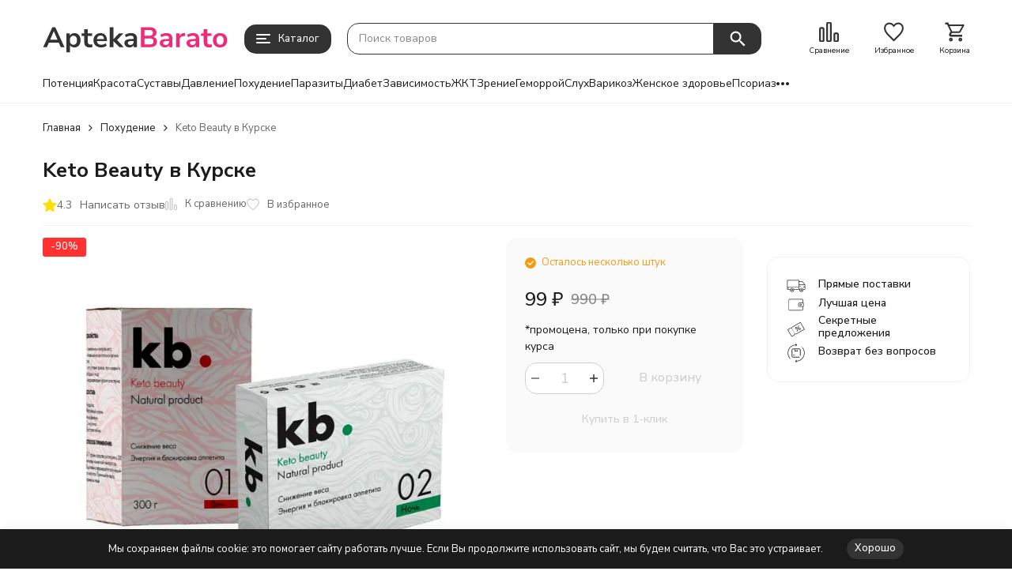

--- FILE ---
content_type: text/html; charset=utf-8
request_url: https://aptekabarato.ru/kursk/dlya-pohudeniya/keto-beauty/
body_size: 16782
content:
<!DOCTYPE html><html lang="ru"><head prefix="og: http://ogp.me/ns# fb: http://ogp.me/ns/fb# product: http://ogp.me/ns/product#"><meta http-equiv="Content-Type" content="text/html; charset=utf-8" /><meta name="viewport" content="width=device-width, initial-scale=1, maximum-scale=1" /><meta http-equiv="x-ua-compatible" content="IE=edge" /><meta name="format-detection" content="telephone=no" /><title>KETO BEAUTY купить в Курске | Аптека Барато</title><meta name="Description" content="Купить KETO BEAUTY В КУРСКЕ по цене 99 руб. Инструкция по применению, производитель, аналоги. ОПЛАТА ПРИ ПОЛУЧЕНИИ. Доставку обеспечивает &quot;ПОЧТА РОССИИ&quot;. Официальный сайт Аптека Барато." /><meta name="Keywords" content="Keto Beauty в Курске, keto beauty купить в Курске, keto beauty цена в Курске" /><meta name="theme-color" content="#333333"><meta name="msapplication-navbutton-color" content="#333333" /><link rel="icon" href="/favicon.ico" type="image/x-icon"><style>:root {--primary-color: #333333;--primary-color-hover: rgb(64,64,64);--primary-color-alpha-5: rgba(51, 51, 51, .5);--dark-color: #000000;--dark-color-alpha-5: rgba(0, 0, 0, .5);--accent-color: rgb(38,38,38);--accent-color-hover: rgb(26,26,26);--light-color: #F7F7F7;--light-color-hover: rgb(235,235,235);--pale-color: rgba(247, 247, 247, 0.5);--footer-text-color: white;--price-with-compare-color: #ff3131;--container-width: 1485px;--inputs-buttons-border-radius: 15px;--header-bottom-bar-bg-color: #333333;--header-bottom-bar-btn-color: rgb(38,38,38);--header-bottom-bar-btn-hover-color: rgb(26,26,26);--header-bottom-bar-text-color: #1B1B1B;--add_to_cart_button_color: #333333;--add_to_cart_button_color_hover: rgb(64,64,64);--add_to_cart_button_text_color: #ffffff;--badge_bestseller_color: #9b51e0;--badge_bestseller_text_color: #ffffff;--badge_new_color: #27ae60;--badge_new_text_color: #ffffff;--badge_discount_color: #ff3131;--badge_discount_text_color: #ffffff;--font-family: 'Nunito Sans', sans-serif;--counter-padding: 2px 2px 1px;--home-slider-height: 430px;--home-slider-height-adaptive-ratio: 0.22395833333333;--home-slider-height-s-adaptive-ratio: 0.44605809128631;@media (min-width: 1200px) {--home-slider-height-s-adaptive-ratio: 0.38738738738739;}--home-slider-height-adaptive: 350px;}@media (max-width: 1023px) {body:not(.page__d) .r-hidden-md {display: none !important;}}@media (max-width: 1502px) {:root {--container-width: calc(100vw - 17px);}}</style><link href="https://fonts.googleapis.com/css2?family=Nunito+Sans:ital,wght@0,300;0,400;0,500;0,700;1,300;1,400;1,500;1,700&amp;display=swap&amp;subset=cyrilic,latin-ext" rel="stylesheet" /><link href="/wa-data/public/shop/themes/megashop3_aptekabarato/css/megashop.vendors.min.css?v=1.2.1.125" rel="stylesheet" /><link href="/wa-data/public/shop/themes/megashop3_aptekabarato/css/megashop.min.css?v=1.2.1.125" rel="stylesheet" /><link href="/wa-data/public/shop/themes/megashop3_aptekabarato/css/megashop.shop.min.css?v=1.2.1.125" rel="stylesheet" /><link href="/wa-data/public/shop/themes/megashop3_aptekabarato/user.css?v=1.2.1.125" rel="stylesheet" /><script src="/wa-data/public/shop/themes/megashop3_aptekabarato/js/megashop.head.min.js?v=1.2.1.125"   ></script><script src="/wa-data/public/shop/themes/megashop3_aptekabarato/js/megashop.vendors.min.js?v=1.2.1.125" defer  fetchpriority="high"></script><script src="/wa-data/public/shop/themes/megashop3_aptekabarato/js/megashop.min.js?v=1.2.1.125" defer  fetchpriority="high"></script><script src="/wa-data/public/shop/themes/megashop3_aptekabarato/js/megashop.shop.min.js?v=1.2.1.125" defer  fetchpriority="high"></script><meta property="og:type" content="website">
<meta property="og:title" content="KETO BEAUTY купить в Курске | Аптека Барато">
<meta property="og:image" content="https://aptekabarato.ru/wa-data/public/shop/products/00/webp/93/01/193/images/3214/3214.750x0.webp">
<meta property="og:url" content="https://aptekabarato.ru/kursk/dlya-pohudeniya/keto-beauty/">
<meta property="product:price:amount" content="99">
<meta property="product:price:currency" content="RUB">
<meta property="og:description" content="Купить KETO BEAUTY В КУРСКЕ по цене 99 руб. Инструкция по применению, производитель, аналоги. ОПЛАТА ПРИ ПОЛУЧЕНИИ. Доставку обеспечивает &quot;ПОЧТА РОССИИ&quot;. Официальный сайт Аптека Барато.">
<link rel="icon" href="/favicon.ico?v=1553006783" type="image/x-icon" /><link rel="apple-touch-icon" href="/apple-touch-icon.png?v=1553236605" /><!-- Yandex.Metrika counter -->
<script type="text/javascript" >
   (function(m,e,t,r,i,k,a){m[i]=m[i]||function(){(m[i].a=m[i].a||[]).push(arguments)};
   m[i].l=1*new Date();k=e.createElement(t),a=e.getElementsByTagName(t)[0],k.async=1,k.src=r,a.parentNode.insertBefore(k,a)})
   (window, document, "script", "https://mc.yandex.ru/metrika/tag.js", "ym");

   ym(50891273, "init", {
        clickmap:true,
        trackLinks:true,
        accurateTrackBounce:true,
        webvisor:true,
        ecommerce:"dataLayer"
   });
</script>
<noscript><div><img src="https://mc.yandex.ru/watch/50891273" style="position:absolute; left:-9999px;" alt="" /></div></noscript>
<!-- /Yandex.Metrika counter --><!-- plugin hook: 'frontend_head' --><!-- frontend_head.regions-plugin -->
<script src="/wa-apps/shop/plugins/regions/js/regions.js?v=3.2.5" defer></script>


    <link rel="stylesheet" href="/wa-apps/shop/plugins/regions/css/default.css?v=3.2.5" />
    <script src="/wa-apps/shop/plugins/regions/js/default.js?v=3.2.5" defer></script>

    <link rel="stylesheet" href="https://cdn.jsdelivr.net/npm/suggestions-jquery@22.6.0/dist/css/suggestions.min.css" />
    <script src="https://cdn.jsdelivr.net/npm/suggestions-jquery@22.6.0/dist/js/jquery.suggestions.min.js" defer></script>

<script>
    window.shop_plugins_regions = {"window_html":"<div class=\"shop-regions-window-wrapper\">\n    <div class=\"shop-regions-window-wrapper__window-wrapper\">\n        <div class=\"shop-regions-window-wrapper__window shop-regions-window \">\n            <div class=\"shop-regions-window-wrapper__close-btn shop-regions-window__close-btn\">\u2716<\/div>\n            <div class=\"shop-regions-window__header\">\u0423\u043a\u0430\u0436\u0438\u0442\u0435 \u0441\u0432\u043e\u0439 \u0433\u043e\u0440\u043e\u0434<\/div>\n            <div class=\"shop-regions-window__sub-header\">\u041e\u0442 \u044d\u0442\u043e\u0433\u043e \u0437\u0430\u0432\u0438\u0441\u0438\u0442 \u0441\u0442\u043e\u0438\u043c\u043e\u0441\u0442\u044c \u0434\u043e\u0441\u0442\u0430\u0432\u043a\u0438 \u0438 \u0432\u0430\u0440\u0438\u0430\u043d\u0442\u044b \u043e\u043f\u043b\u0430\u0442\u044b \u0432 \u0432\u0430\u0448 \u0440\u0435\u0433\u0438\u043e\u043d<\/div>\n                            <div class=\"shop-regions-window__search shop-regions-window-search\">\n                    <input type=\"text\" class=\"shop-regions-window-search__input\" placeholder=\"\u041d\u0430\u0447\u043d\u0438\u0442\u0435 \u0432\u0432\u043e\u0434\u0438\u0442\u044c \u043d\u0430\u0437\u0432\u0430\u043d\u0438\u0435 \u0433\u043e\u0440\u043e\u0434\u0430..\" \/>\n                    <span class=\"shop-regions-window-search__clear-btn\">\u2716<\/span>\n                <\/div>\n            \n            \n            \n            \n                            \n                                                <div class=\"shop-regions-window__cities shop-regions-cities-block\">\n            <div class=\"shop-regions-cities-block__header\">\u0412\u0441\u0435 \u0433\u043e\u0440\u043e\u0434\u0430<\/div>\n                \n    <div class=\"shop-regions-cities-block__cities shop-regions-cities \">\n                \n                    <div class=\"shop-regions-cities__column\">\n                                    <div class=\"shop-regions-cities__city-row\">\n                                                <span\n                                class=\"shop-regions-cities__city\"\n                                data-city-id=\"275\"\n                        >\n                            \u0410\u0440\u0445\u0430\u043d\u0433\u0435\u043b\u044c\u0441\u043a\n                        <\/span>\n                    <\/div>\n                                    <div class=\"shop-regions-cities__city-row\">\n                                                <span\n                                class=\"shop-regions-cities__city\"\n                                data-city-id=\"253\"\n                        >\n                            \u0410\u0441\u0442\u0440\u0430\u0445\u0430\u043d\u044c\n                        <\/span>\n                    <\/div>\n                                    <div class=\"shop-regions-cities__city-row\">\n                                                <span\n                                class=\"shop-regions-cities__city\"\n                                data-city-id=\"261\"\n                        >\n                            \u0411\u0430\u043b\u0430\u0448\u0438\u0445\u0430\n                        <\/span>\n                    <\/div>\n                                    <div class=\"shop-regions-cities__city-row\">\n                                                <span\n                                class=\"shop-regions-cities__city\"\n                                data-city-id=\"242\"\n                        >\n                            \u0411\u0430\u0440\u043d\u0430\u0443\u043b\n                        <\/span>\n                    <\/div>\n                                    <div class=\"shop-regions-cities__city-row\">\n                                                <span\n                                class=\"shop-regions-cities__city\"\n                                data-city-id=\"271\"\n                        >\n                            \u0411\u0435\u043b\u0433\u043e\u0440\u043e\u0434\n                        <\/span>\n                    <\/div>\n                                    <div class=\"shop-regions-cities__city-row\">\n                                                <span\n                                class=\"shop-regions-cities__city\"\n                                data-city-id=\"270\"\n                        >\n                            \u0411\u0440\u044f\u043d\u0441\u043a\n                        <\/span>\n                    <\/div>\n                                    <div class=\"shop-regions-cities__city-row\">\n                                                <span\n                                class=\"shop-regions-cities__city\"\n                                data-city-id=\"247\"\n                        >\n                            \u0412\u043b\u0430\u0434\u0438\u0432\u043e\u0441\u0442\u043e\u043a\n                        <\/span>\n                    <\/div>\n                                    <div class=\"shop-regions-cities__city-row\">\n                                                <span\n                                class=\"shop-regions-cities__city\"\n                                data-city-id=\"273\"\n                        >\n                            \u0412\u043b\u0430\u0434\u0438\u043c\u0438\u0440\n                        <\/span>\n                    <\/div>\n                                    <div class=\"shop-regions-cities__city-row\">\n                                                <span\n                                class=\"shop-regions-cities__city\"\n                                data-city-id=\"236\"\n                        >\n                            \u0412\u043e\u043b\u0433\u043e\u0433\u0440\u0430\u0434\n                        <\/span>\n                    <\/div>\n                                    <div class=\"shop-regions-cities__city-row\">\n                                                <span\n                                class=\"shop-regions-cities__city\"\n                                data-city-id=\"280\"\n                        >\n                            \u0412\u043e\u043b\u0436\u0441\u043a\u0438\u0439\n                        <\/span>\n                    <\/div>\n                                    <div class=\"shop-regions-cities__city-row\">\n                                                <span\n                                class=\"shop-regions-cities__city\"\n                                data-city-id=\"285\"\n                        >\n                            \u0412\u043e\u043b\u043e\u0433\u0434\u0430\n                        <\/span>\n                    <\/div>\n                                    <div class=\"shop-regions-cities__city-row\">\n                                                <span\n                                class=\"shop-regions-cities__city\"\n                                data-city-id=\"235\"\n                        >\n                            \u0412\u043e\u0440\u043e\u043d\u0435\u0436\n                        <\/span>\n                    <\/div>\n                                    <div class=\"shop-regions-cities__city-row\">\n                                                <span\n                                class=\"shop-regions-cities__city\"\n                                data-city-id=\"225\"\n                        >\n                            \u0415\u043a\u0430\u0442\u0435\u0440\u0438\u043d\u0431\u0443\u0440\u0433\n                        <\/span>\n                    <\/div>\n                                    <div class=\"shop-regions-cities__city-row\">\n                                                <span\n                                class=\"shop-regions-cities__city\"\n                                data-city-id=\"269\"\n                        >\n                            \u0418\u0432\u0430\u043d\u043e\u0432\u043e\n                        <\/span>\n                    <\/div>\n                                    <div class=\"shop-regions-cities__city-row\">\n                                                <span\n                                class=\"shop-regions-cities__city\"\n                                data-city-id=\"241\"\n                        >\n                            \u0418\u0436\u0435\u0432\u0441\u043a\n                        <\/span>\n                    <\/div>\n                                    <div class=\"shop-regions-cities__city-row\">\n                                                <span\n                                class=\"shop-regions-cities__city\"\n                                data-city-id=\"244\"\n                        >\n                            \u0418\u0440\u043a\u0443\u0442\u0441\u043a\n                        <\/span>\n                    <\/div>\n                                    <div class=\"shop-regions-cities__city-row\">\n                                                <span\n                                class=\"shop-regions-cities__city\"\n                                data-city-id=\"227\"\n                        >\n                            \u041a\u0430\u0437\u0430\u043d\u044c\n                        <\/span>\n                    <\/div>\n                                    <div class=\"shop-regions-cities__city-row\">\n                                                <span\n                                class=\"shop-regions-cities__city\"\n                                data-city-id=\"260\"\n                        >\n                            \u041a\u0430\u043b\u0438\u043d\u0438\u043d\u0433\u0440\u0430\u0434\n                        <\/span>\n                    <\/div>\n                                    <div class=\"shop-regions-cities__city-row\">\n                                                <span\n                                class=\"shop-regions-cities__city\"\n                                data-city-id=\"278\"\n                        >\n                            \u041a\u0430\u043b\u0443\u0433\u0430\n                        <\/span>\n                    <\/div>\n                                    <div class=\"shop-regions-cities__city-row\">\n                                                <span\n                                class=\"shop-regions-cities__city\"\n                                data-city-id=\"250\"\n                        >\n                            \u041a\u0435\u043c\u0435\u0440\u043e\u0432\u043e\n                        <\/span>\n                    <\/div>\n                                    <div class=\"shop-regions-cities__city-row\">\n                                                <span\n                                class=\"shop-regions-cities__city\"\n                                data-city-id=\"257\"\n                        >\n                            \u041a\u0438\u0440\u043e\u0432\n                        <\/span>\n                    <\/div>\n                                    <div class=\"shop-regions-cities__city-row\">\n                                                <span\n                                class=\"shop-regions-cities__city\"\n                                data-city-id=\"290\"\n                        >\n                            \u041a\u043e\u0441\u0442\u0440\u043e\u043c\u0430\n                        <\/span>\n                    <\/div>\n                                    <div class=\"shop-regions-cities__city-row\">\n                                                <span\n                                class=\"shop-regions-cities__city\"\n                                data-city-id=\"237\"\n                        >\n                            \u041a\u0440\u0430\u0441\u043d\u043e\u0434\u0430\u0440\n                        <\/span>\n                    <\/div>\n                                    <div class=\"shop-regions-cities__city-row\">\n                                                <span\n                                class=\"shop-regions-cities__city\"\n                                data-city-id=\"233\"\n                        >\n                            \u041a\u0440\u0430\u0441\u043d\u043e\u044f\u0440\u0441\u043a\n                        <\/span>\n                    <\/div>\n                            <\/div>\n                    <div class=\"shop-regions-cities__column\">\n                                    <div class=\"shop-regions-cities__city-row\">\n                                                <span\n                                class=\"shop-regions-cities__city\"\n                                data-city-id=\"282\"\n                        >\n                            \u041a\u0443\u0440\u0433\u0430\u043d\n                        <\/span>\n                    <\/div>\n                                    <div class=\"shop-regions-cities__city-row\">\n                                                <span\n                                class=\"shop-regions-cities__city\"\n                                data-city-id=\"262\"\n                        >\n                            \u041a\u0443\u0440\u0441\u043a\n                        <\/span>\n                    <\/div>\n                                    <div class=\"shop-regions-cities__city-row\">\n                                                <span\n                                class=\"shop-regions-cities__city\"\n                                data-city-id=\"256\"\n                        >\n                            \u041b\u0438\u043f\u0435\u0446\u043a\n                        <\/span>\n                    <\/div>\n                                    <div class=\"shop-regions-cities__city-row\">\n                                                <span\n                                class=\"shop-regions-cities__city\"\n                                data-city-id=\"268\"\n                        >\n                            \u041c\u0430\u0433\u043d\u0438\u0442\u043e\u0433\u043e\u0440\u0441\u043a\n                        <\/span>\n                    <\/div>\n                                    <div class=\"shop-regions-cities__city-row\">\n                                                <span\n                                class=\"shop-regions-cities__city\"\n                                data-city-id=\"222\"\n                        >\n                            \u041c\u043e\u0441\u043a\u0432\u0430\n                        <\/span>\n                    <\/div>\n                                    <div class=\"shop-regions-cities__city-row\">\n                                                <span\n                                class=\"shop-regions-cities__city\"\n                                data-city-id=\"287\"\n                        >\n                            \u041c\u0443\u0440\u043c\u0430\u043d\u0441\u043a\n                        <\/span>\n                    <\/div>\n                                    <div class=\"shop-regions-cities__city-row\">\n                                                <span\n                                class=\"shop-regions-cities__city\"\n                                data-city-id=\"254\"\n                        >\n                            \u041d\u0430\u0431\u0435\u0440\u0435\u0436\u043d\u044b\u0435 \u0427\u0435\u043b\u043d\u044b\n                        <\/span>\n                    <\/div>\n                                    <div class=\"shop-regions-cities__city-row\">\n                                                <span\n                                class=\"shop-regions-cities__city\"\n                                data-city-id=\"291\"\n                        >\n                            \u041d\u0438\u0436\u043d\u0435\u0432\u0430\u0440\u0442\u043e\u0432\u0441\u043a\n                        <\/span>\n                    <\/div>\n                                    <div class=\"shop-regions-cities__city-row\">\n                                                <span\n                                class=\"shop-regions-cities__city\"\n                                data-city-id=\"226\"\n                        >\n                            \u041d\u0438\u0436\u043d\u0438\u0439 \u041d\u043e\u0432\u0433\u043e\u0440\u043e\u0434\n                        <\/span>\n                    <\/div>\n                                    <div class=\"shop-regions-cities__city-row\">\n                                                <span\n                                class=\"shop-regions-cities__city\"\n                                data-city-id=\"274\"\n                        >\n                            \u041d\u0438\u0436\u043d\u0438\u0439 \u0422\u0430\u0433\u0438\u043b\n                        <\/span>\n                    <\/div>\n                                    <div class=\"shop-regions-cities__city-row\">\n                                                <span\n                                class=\"shop-regions-cities__city\"\n                                data-city-id=\"251\"\n                        >\n                            \u041d\u043e\u0432\u043e\u043a\u0443\u0437\u043d\u0435\u0446\u043a\n                        <\/span>\n                    <\/div>\n                                    <div class=\"shop-regions-cities__city-row\">\n                                                <span\n                                class=\"shop-regions-cities__city\"\n                                data-city-id=\"224\"\n                        >\n                            \u041d\u043e\u0432\u043e\u0441\u0438\u0431\u0438\u0440\u0441\u043a\n                        <\/span>\n                    <\/div>\n                                    <div class=\"shop-regions-cities__city-row\">\n                                                <span\n                                class=\"shop-regions-cities__city\"\n                                data-city-id=\"229\"\n                        >\n                            \u041e\u043c\u0441\u043a\n                        <\/span>\n                    <\/div>\n                                    <div class=\"shop-regions-cities__city-row\">\n                                                <span\n                                class=\"shop-regions-cities__city\"\n                                data-city-id=\"284\"\n                        >\n                            \u041e\u0440\u0435\u043b\n                        <\/span>\n                    <\/div>\n                                    <div class=\"shop-regions-cities__city-row\">\n                                                <span\n                                class=\"shop-regions-cities__city\"\n                                data-city-id=\"249\"\n                        >\n                            \u041e\u0440\u0435\u043d\u0431\u0443\u0440\u0433\n                        <\/span>\n                    <\/div>\n                                    <div class=\"shop-regions-cities__city-row\">\n                                                <span\n                                class=\"shop-regions-cities__city\"\n                                data-city-id=\"255\"\n                        >\n                            \u041f\u0435\u043d\u0437\u0430\n                        <\/span>\n                    <\/div>\n                                    <div class=\"shop-regions-cities__city-row\">\n                                                <span\n                                class=\"shop-regions-cities__city\"\n                                data-city-id=\"234\"\n                        >\n                            \u041f\u0435\u0440\u043c\u044c\n                        <\/span>\n                    <\/div>\n                                    <div class=\"shop-regions-cities__city-row\">\n                                                <span\n                                class=\"shop-regions-cities__city\"\n                                data-city-id=\"289\"\n                        >\n                            \u041f\u0435\u0442\u0440\u043e\u0437\u0430\u0432\u043e\u0434\u0441\u043a\n                        <\/span>\n                    <\/div>\n                                    <div class=\"shop-regions-cities__city-row\">\n                                                <span\n                                class=\"shop-regions-cities__city\"\n                                data-city-id=\"286\"\n                        >\n                            \u041f\u043e\u0434\u043e\u043b\u044c\u0441\u043a\n                        <\/span>\n                    <\/div>\n                                    <div class=\"shop-regions-cities__city-row\">\n                                                <span\n                                class=\"shop-regions-cities__city\"\n                                data-city-id=\"231\"\n                        >\n                            \u0420\u043e\u0441\u0442\u043e\u0432-\u043d\u0430-\u0414\u043e\u043d\u0443\n                        <\/span>\n                    <\/div>\n                                    <div class=\"shop-regions-cities__city-row\">\n                                                <span\n                                class=\"shop-regions-cities__city\"\n                                data-city-id=\"252\"\n                        >\n                            \u0420\u044f\u0437\u0430\u043d\u044c\n                        <\/span>\n                    <\/div>\n                                    <div class=\"shop-regions-cities__city-row\">\n                                                <span\n                                class=\"shop-regions-cities__city\"\n                                data-city-id=\"230\"\n                        >\n                            \u0421\u0430\u043c\u0430\u0440\u0430\n                        <\/span>\n                    <\/div>\n                                    <div class=\"shop-regions-cities__city-row\">\n                                                <span\n                                class=\"shop-regions-cities__city\"\n                                data-city-id=\"223\"\n                        >\n                            \u0421\u0430\u043d\u043a\u0442-\u041f\u0435\u0442\u0435\u0440\u0431\u0443\u0440\u0433\n                        <\/span>\n                    <\/div>\n                            <\/div>\n                    <div class=\"shop-regions-cities__column\">\n                                    <div class=\"shop-regions-cities__city-row\">\n                                                <span\n                                class=\"shop-regions-cities__city\"\n                                data-city-id=\"281\"\n                        >\n                            \u0421\u0430\u0440\u0430\u043d\u0441\u043a\n                        <\/span>\n                    <\/div>\n                                    <div class=\"shop-regions-cities__city-row\">\n                                                <span\n                                class=\"shop-regions-cities__city\"\n                                data-city-id=\"238\"\n                        >\n                            \u0421\u0430\u0440\u0430\u0442\u043e\u0432\n                        <\/span>\n                    <\/div>\n                                    <div class=\"shop-regions-cities__city-row\">\n                                                <span\n                                class=\"shop-regions-cities__city\"\n                                data-city-id=\"263\"\n                        >\n                            \u0421\u0435\u0432\u0430\u0441\u0442\u043e\u043f\u043e\u043b\u044c\n                        <\/span>\n                    <\/div>\n                                    <div class=\"shop-regions-cities__city-row\">\n                                                <span\n                                class=\"shop-regions-cities__city\"\n                                data-city-id=\"277\"\n                        >\n                            \u0421\u0438\u043c\u0444\u0435\u0440\u043e\u043f\u043e\u043b\u044c\n                        <\/span>\n                    <\/div>\n                                    <div class=\"shop-regions-cities__city-row\">\n                                                <span\n                                class=\"shop-regions-cities__city\"\n                                data-city-id=\"279\"\n                        >\n                            \u0421\u043c\u043e\u043b\u0435\u043d\u0441\u043a\n                        <\/span>\n                    <\/div>\n                                    <div class=\"shop-regions-cities__city-row\">\n                                                <span\n                                class=\"shop-regions-cities__city\"\n                                data-city-id=\"266\"\n                        >\n                            \u0421\u043e\u0447\u0438\n                        <\/span>\n                    <\/div>\n                                    <div class=\"shop-regions-cities__city-row\">\n                                                <span\n                                class=\"shop-regions-cities__city\"\n                                data-city-id=\"265\"\n                        >\n                            \u0421\u0442\u0430\u0432\u0440\u043e\u043f\u043e\u043b\u044c\n                        <\/span>\n                    <\/div>\n                                    <div class=\"shop-regions-cities__city-row\">\n                                                <span\n                                class=\"shop-regions-cities__city\"\n                                data-city-id=\"272\"\n                        >\n                            \u0421\u0443\u0440\u0433\u0443\u0442\n                        <\/span>\n                    <\/div>\n                                    <div class=\"shop-regions-cities__city-row\">\n                                                <span\n                                class=\"shop-regions-cities__city\"\n                                data-city-id=\"288\"\n                        >\n                            \u0422\u0430\u043c\u0431\u043e\u0432\n                        <\/span>\n                    <\/div>\n                                    <div class=\"shop-regions-cities__city-row\">\n                                                <span\n                                class=\"shop-regions-cities__city\"\n                                data-city-id=\"267\"\n                        >\n                            \u0422\u0432\u0435\u0440\u044c\n                        <\/span>\n                    <\/div>\n                                    <div class=\"shop-regions-cities__city-row\">\n                                                <span\n                                class=\"shop-regions-cities__city\"\n                                data-city-id=\"240\"\n                        >\n                            \u0422\u043e\u043b\u044c\u044f\u0442\u0442\u0438\n                        <\/span>\n                    <\/div>\n                                    <div class=\"shop-regions-cities__city-row\">\n                                                <span\n                                class=\"shop-regions-cities__city\"\n                                data-city-id=\"248\"\n                        >\n                            \u0422\u043e\u043c\u0441\u043a\n                        <\/span>\n                    <\/div>\n                                    <div class=\"shop-regions-cities__city-row\">\n                                                <span\n                                class=\"shop-regions-cities__city\"\n                                data-city-id=\"259\"\n                        >\n                            \u0422\u0443\u043b\u0430\n                        <\/span>\n                    <\/div>\n                                    <div class=\"shop-regions-cities__city-row\">\n                                                <span\n                                class=\"shop-regions-cities__city\"\n                                data-city-id=\"239\"\n                        >\n                            \u0422\u044e\u043c\u0435\u043d\u044c\n                        <\/span>\n                    <\/div>\n                                    <div class=\"shop-regions-cities__city-row\">\n                                                <span\n                                class=\"shop-regions-cities__city\"\n                                data-city-id=\"264\"\n                        >\n                            \u0423\u043b\u0430\u043d-\u0423\u0434\u044d\n                        <\/span>\n                    <\/div>\n                                    <div class=\"shop-regions-cities__city-row\">\n                                                <span\n                                class=\"shop-regions-cities__city\"\n                                data-city-id=\"243\"\n                        >\n                            \u0423\u043b\u044c\u044f\u043d\u043e\u0432\u0441\u043a\n                        <\/span>\n                    <\/div>\n                                    <div class=\"shop-regions-cities__city-row\">\n                                                <span\n                                class=\"shop-regions-cities__city\"\n                                data-city-id=\"232\"\n                        >\n                            \u0423\u0444\u0430\n                        <\/span>\n                    <\/div>\n                                    <div class=\"shop-regions-cities__city-row\">\n                                                <span\n                                class=\"shop-regions-cities__city\"\n                                data-city-id=\"245\"\n                        >\n                            \u0425\u0430\u0431\u0430\u0440\u043e\u0432\u0441\u043a\n                        <\/span>\n                    <\/div>\n                                    <div class=\"shop-regions-cities__city-row\">\n                                                <span\n                                class=\"shop-regions-cities__city\"\n                                data-city-id=\"258\"\n                        >\n                            \u0427\u0435\u0431\u043e\u043a\u0441\u0430\u0440\u044b\n                        <\/span>\n                    <\/div>\n                                    <div class=\"shop-regions-cities__city-row\">\n                                                <span\n                                class=\"shop-regions-cities__city\"\n                                data-city-id=\"228\"\n                        >\n                            \u0427\u0435\u043b\u044f\u0431\u0438\u043d\u0441\u043a\n                        <\/span>\n                    <\/div>\n                                    <div class=\"shop-regions-cities__city-row\">\n                                                <span\n                                class=\"shop-regions-cities__city\"\n                                data-city-id=\"283\"\n                        >\n                            \u0427\u0435\u0440\u0435\u043f\u043e\u0432\u0435\u0446\n                        <\/span>\n                    <\/div>\n                                    <div class=\"shop-regions-cities__city-row\">\n                                                <span\n                                class=\"shop-regions-cities__city\"\n                                data-city-id=\"276\"\n                        >\n                            \u0427\u0438\u0442\u0430\n                        <\/span>\n                    <\/div>\n                                    <div class=\"shop-regions-cities__city-row\">\n                                                <span\n                                class=\"shop-regions-cities__city\"\n                                data-city-id=\"246\"\n                        >\n                            \u042f\u0440\u043e\u0441\u043b\u0430\u0432\u043b\u044c\n                        <\/span>\n                    <\/div>\n                            <\/div>\n                <div class=\"shop-regions-cities__not-found-text\">\n            \u0413\u043e\u0440\u043e\u0434 \u043d\u0435 \u043d\u0430\u0439\u0434\u0435\u043d\n        <\/div>\n    <\/div>\n\n        <\/div>\n    \n                                    \n    <div class=\"shop-regions-window__all-cities shop-regions-cities \">\n                \n                    <div class=\"shop-regions-cities__column\">\n                                    <div class=\"shop-regions-cities__city-row\">\n                                                <span\n                                class=\"shop-regions-cities__city\"\n                                data-city-id=\"275\"\n                        >\n                            \u0410\u0440\u0445\u0430\u043d\u0433\u0435\u043b\u044c\u0441\u043a\n                        <\/span>\n                    <\/div>\n                                    <div class=\"shop-regions-cities__city-row\">\n                                                <span\n                                class=\"shop-regions-cities__city\"\n                                data-city-id=\"253\"\n                        >\n                            \u0410\u0441\u0442\u0440\u0430\u0445\u0430\u043d\u044c\n                        <\/span>\n                    <\/div>\n                                    <div class=\"shop-regions-cities__city-row\">\n                                                <span\n                                class=\"shop-regions-cities__city\"\n                                data-city-id=\"261\"\n                        >\n                            \u0411\u0430\u043b\u0430\u0448\u0438\u0445\u0430\n                        <\/span>\n                    <\/div>\n                                    <div class=\"shop-regions-cities__city-row\">\n                                                <span\n                                class=\"shop-regions-cities__city\"\n                                data-city-id=\"242\"\n                        >\n                            \u0411\u0430\u0440\u043d\u0430\u0443\u043b\n                        <\/span>\n                    <\/div>\n                                    <div class=\"shop-regions-cities__city-row\">\n                                                <span\n                                class=\"shop-regions-cities__city\"\n                                data-city-id=\"271\"\n                        >\n                            \u0411\u0435\u043b\u0433\u043e\u0440\u043e\u0434\n                        <\/span>\n                    <\/div>\n                                    <div class=\"shop-regions-cities__city-row\">\n                                                <span\n                                class=\"shop-regions-cities__city\"\n                                data-city-id=\"270\"\n                        >\n                            \u0411\u0440\u044f\u043d\u0441\u043a\n                        <\/span>\n                    <\/div>\n                                    <div class=\"shop-regions-cities__city-row\">\n                                                <span\n                                class=\"shop-regions-cities__city\"\n                                data-city-id=\"247\"\n                        >\n                            \u0412\u043b\u0430\u0434\u0438\u0432\u043e\u0441\u0442\u043e\u043a\n                        <\/span>\n                    <\/div>\n                                    <div class=\"shop-regions-cities__city-row\">\n                                                <span\n                                class=\"shop-regions-cities__city\"\n                                data-city-id=\"273\"\n                        >\n                            \u0412\u043b\u0430\u0434\u0438\u043c\u0438\u0440\n                        <\/span>\n                    <\/div>\n                                    <div class=\"shop-regions-cities__city-row\">\n                                                <span\n                                class=\"shop-regions-cities__city\"\n                                data-city-id=\"236\"\n                        >\n                            \u0412\u043e\u043b\u0433\u043e\u0433\u0440\u0430\u0434\n                        <\/span>\n                    <\/div>\n                                    <div class=\"shop-regions-cities__city-row\">\n                                                <span\n                                class=\"shop-regions-cities__city\"\n                                data-city-id=\"280\"\n                        >\n                            \u0412\u043e\u043b\u0436\u0441\u043a\u0438\u0439\n                        <\/span>\n                    <\/div>\n                                    <div class=\"shop-regions-cities__city-row\">\n                                                <span\n                                class=\"shop-regions-cities__city\"\n                                data-city-id=\"285\"\n                        >\n                            \u0412\u043e\u043b\u043e\u0433\u0434\u0430\n                        <\/span>\n                    <\/div>\n                                    <div class=\"shop-regions-cities__city-row\">\n                                                <span\n                                class=\"shop-regions-cities__city\"\n                                data-city-id=\"235\"\n                        >\n                            \u0412\u043e\u0440\u043e\u043d\u0435\u0436\n                        <\/span>\n                    <\/div>\n                                    <div class=\"shop-regions-cities__city-row\">\n                                                <span\n                                class=\"shop-regions-cities__city\"\n                                data-city-id=\"225\"\n                        >\n                            \u0415\u043a\u0430\u0442\u0435\u0440\u0438\u043d\u0431\u0443\u0440\u0433\n                        <\/span>\n                    <\/div>\n                                    <div class=\"shop-regions-cities__city-row\">\n                                                <span\n                                class=\"shop-regions-cities__city\"\n                                data-city-id=\"269\"\n                        >\n                            \u0418\u0432\u0430\u043d\u043e\u0432\u043e\n                        <\/span>\n                    <\/div>\n                                    <div class=\"shop-regions-cities__city-row\">\n                                                <span\n                                class=\"shop-regions-cities__city\"\n                                data-city-id=\"241\"\n                        >\n                            \u0418\u0436\u0435\u0432\u0441\u043a\n                        <\/span>\n                    <\/div>\n                                    <div class=\"shop-regions-cities__city-row\">\n                                                <span\n                                class=\"shop-regions-cities__city\"\n                                data-city-id=\"244\"\n                        >\n                            \u0418\u0440\u043a\u0443\u0442\u0441\u043a\n                        <\/span>\n                    <\/div>\n                                    <div class=\"shop-regions-cities__city-row\">\n                                                <span\n                                class=\"shop-regions-cities__city\"\n                                data-city-id=\"227\"\n                        >\n                            \u041a\u0430\u0437\u0430\u043d\u044c\n                        <\/span>\n                    <\/div>\n                                    <div class=\"shop-regions-cities__city-row\">\n                                                <span\n                                class=\"shop-regions-cities__city\"\n                                data-city-id=\"260\"\n                        >\n                            \u041a\u0430\u043b\u0438\u043d\u0438\u043d\u0433\u0440\u0430\u0434\n                        <\/span>\n                    <\/div>\n                                    <div class=\"shop-regions-cities__city-row\">\n                                                <span\n                                class=\"shop-regions-cities__city\"\n                                data-city-id=\"278\"\n                        >\n                            \u041a\u0430\u043b\u0443\u0433\u0430\n                        <\/span>\n                    <\/div>\n                                    <div class=\"shop-regions-cities__city-row\">\n                                                <span\n                                class=\"shop-regions-cities__city\"\n                                data-city-id=\"250\"\n                        >\n                            \u041a\u0435\u043c\u0435\u0440\u043e\u0432\u043e\n                        <\/span>\n                    <\/div>\n                                    <div class=\"shop-regions-cities__city-row\">\n                                                <span\n                                class=\"shop-regions-cities__city\"\n                                data-city-id=\"257\"\n                        >\n                            \u041a\u0438\u0440\u043e\u0432\n                        <\/span>\n                    <\/div>\n                                    <div class=\"shop-regions-cities__city-row\">\n                                                <span\n                                class=\"shop-regions-cities__city\"\n                                data-city-id=\"290\"\n                        >\n                            \u041a\u043e\u0441\u0442\u0440\u043e\u043c\u0430\n                        <\/span>\n                    <\/div>\n                                    <div class=\"shop-regions-cities__city-row\">\n                                                <span\n                                class=\"shop-regions-cities__city\"\n                                data-city-id=\"237\"\n                        >\n                            \u041a\u0440\u0430\u0441\u043d\u043e\u0434\u0430\u0440\n                        <\/span>\n                    <\/div>\n                                    <div class=\"shop-regions-cities__city-row\">\n                                                <span\n                                class=\"shop-regions-cities__city\"\n                                data-city-id=\"233\"\n                        >\n                            \u041a\u0440\u0430\u0441\u043d\u043e\u044f\u0440\u0441\u043a\n                        <\/span>\n                    <\/div>\n                                    <div class=\"shop-regions-cities__city-row\">\n                                                <span\n                                class=\"shop-regions-cities__city\"\n                                data-city-id=\"282\"\n                        >\n                            \u041a\u0443\u0440\u0433\u0430\u043d\n                        <\/span>\n                    <\/div>\n                                    <div class=\"shop-regions-cities__city-row\">\n                                                <span\n                                class=\"shop-regions-cities__city\"\n                                data-city-id=\"262\"\n                        >\n                            \u041a\u0443\u0440\u0441\u043a\n                        <\/span>\n                    <\/div>\n                                    <div class=\"shop-regions-cities__city-row\">\n                                                <span\n                                class=\"shop-regions-cities__city\"\n                                data-city-id=\"256\"\n                        >\n                            \u041b\u0438\u043f\u0435\u0446\u043a\n                        <\/span>\n                    <\/div>\n                                    <div class=\"shop-regions-cities__city-row\">\n                                                <span\n                                class=\"shop-regions-cities__city\"\n                                data-city-id=\"268\"\n                        >\n                            \u041c\u0430\u0433\u043d\u0438\u0442\u043e\u0433\u043e\u0440\u0441\u043a\n                        <\/span>\n                    <\/div>\n                                    <div class=\"shop-regions-cities__city-row\">\n                                                <span\n                                class=\"shop-regions-cities__city\"\n                                data-city-id=\"222\"\n                        >\n                            \u041c\u043e\u0441\u043a\u0432\u0430\n                        <\/span>\n                    <\/div>\n                                    <div class=\"shop-regions-cities__city-row\">\n                                                <span\n                                class=\"shop-regions-cities__city\"\n                                data-city-id=\"287\"\n                        >\n                            \u041c\u0443\u0440\u043c\u0430\u043d\u0441\u043a\n                        <\/span>\n                    <\/div>\n                                    <div class=\"shop-regions-cities__city-row\">\n                                                <span\n                                class=\"shop-regions-cities__city\"\n                                data-city-id=\"254\"\n                        >\n                            \u041d\u0430\u0431\u0435\u0440\u0435\u0436\u043d\u044b\u0435 \u0427\u0435\u043b\u043d\u044b\n                        <\/span>\n                    <\/div>\n                                    <div class=\"shop-regions-cities__city-row\">\n                                                <span\n                                class=\"shop-regions-cities__city\"\n                                data-city-id=\"291\"\n                        >\n                            \u041d\u0438\u0436\u043d\u0435\u0432\u0430\u0440\u0442\u043e\u0432\u0441\u043a\n                        <\/span>\n                    <\/div>\n                                    <div class=\"shop-regions-cities__city-row\">\n                                                <span\n                                class=\"shop-regions-cities__city\"\n                                data-city-id=\"226\"\n                        >\n                            \u041d\u0438\u0436\u043d\u0438\u0439 \u041d\u043e\u0432\u0433\u043e\u0440\u043e\u0434\n                        <\/span>\n                    <\/div>\n                                    <div class=\"shop-regions-cities__city-row\">\n                                                <span\n                                class=\"shop-regions-cities__city\"\n                                data-city-id=\"274\"\n                        >\n                            \u041d\u0438\u0436\u043d\u0438\u0439 \u0422\u0430\u0433\u0438\u043b\n                        <\/span>\n                    <\/div>\n                                    <div class=\"shop-regions-cities__city-row\">\n                                                <span\n                                class=\"shop-regions-cities__city\"\n                                data-city-id=\"251\"\n                        >\n                            \u041d\u043e\u0432\u043e\u043a\u0443\u0437\u043d\u0435\u0446\u043a\n                        <\/span>\n                    <\/div>\n                                    <div class=\"shop-regions-cities__city-row\">\n                                                <span\n                                class=\"shop-regions-cities__city\"\n                                data-city-id=\"224\"\n                        >\n                            \u041d\u043e\u0432\u043e\u0441\u0438\u0431\u0438\u0440\u0441\u043a\n                        <\/span>\n                    <\/div>\n                                    <div class=\"shop-regions-cities__city-row\">\n                                                <span\n                                class=\"shop-regions-cities__city\"\n                                data-city-id=\"229\"\n                        >\n                            \u041e\u043c\u0441\u043a\n                        <\/span>\n                    <\/div>\n                                    <div class=\"shop-regions-cities__city-row\">\n                                                <span\n                                class=\"shop-regions-cities__city\"\n                                data-city-id=\"284\"\n                        >\n                            \u041e\u0440\u0435\u043b\n                        <\/span>\n                    <\/div>\n                                    <div class=\"shop-regions-cities__city-row\">\n                                                <span\n                                class=\"shop-regions-cities__city\"\n                                data-city-id=\"249\"\n                        >\n                            \u041e\u0440\u0435\u043d\u0431\u0443\u0440\u0433\n                        <\/span>\n                    <\/div>\n                                    <div class=\"shop-regions-cities__city-row\">\n                                                <span\n                                class=\"shop-regions-cities__city\"\n                                data-city-id=\"255\"\n                        >\n                            \u041f\u0435\u043d\u0437\u0430\n                        <\/span>\n                    <\/div>\n                                    <div class=\"shop-regions-cities__city-row\">\n                                                <span\n                                class=\"shop-regions-cities__city\"\n                                data-city-id=\"234\"\n                        >\n                            \u041f\u0435\u0440\u043c\u044c\n                        <\/span>\n                    <\/div>\n                                    <div class=\"shop-regions-cities__city-row\">\n                                                <span\n                                class=\"shop-regions-cities__city\"\n                                data-city-id=\"289\"\n                        >\n                            \u041f\u0435\u0442\u0440\u043e\u0437\u0430\u0432\u043e\u0434\u0441\u043a\n                        <\/span>\n                    <\/div>\n                                    <div class=\"shop-regions-cities__city-row\">\n                                                <span\n                                class=\"shop-regions-cities__city\"\n                                data-city-id=\"286\"\n                        >\n                            \u041f\u043e\u0434\u043e\u043b\u044c\u0441\u043a\n                        <\/span>\n                    <\/div>\n                                    <div class=\"shop-regions-cities__city-row\">\n                                                <span\n                                class=\"shop-regions-cities__city\"\n                                data-city-id=\"231\"\n                        >\n                            \u0420\u043e\u0441\u0442\u043e\u0432-\u043d\u0430-\u0414\u043e\u043d\u0443\n                        <\/span>\n                    <\/div>\n                                    <div class=\"shop-regions-cities__city-row\">\n                                                <span\n                                class=\"shop-regions-cities__city\"\n                                data-city-id=\"252\"\n                        >\n                            \u0420\u044f\u0437\u0430\u043d\u044c\n                        <\/span>\n                    <\/div>\n                                    <div class=\"shop-regions-cities__city-row\">\n                                                <span\n                                class=\"shop-regions-cities__city\"\n                                data-city-id=\"230\"\n                        >\n                            \u0421\u0430\u043c\u0430\u0440\u0430\n                        <\/span>\n                    <\/div>\n                                    <div class=\"shop-regions-cities__city-row\">\n                                                <span\n                                class=\"shop-regions-cities__city\"\n                                data-city-id=\"223\"\n                        >\n                            \u0421\u0430\u043d\u043a\u0442-\u041f\u0435\u0442\u0435\u0440\u0431\u0443\u0440\u0433\n                        <\/span>\n                    <\/div>\n                                    <div class=\"shop-regions-cities__city-row\">\n                                                <span\n                                class=\"shop-regions-cities__city\"\n                                data-city-id=\"281\"\n                        >\n                            \u0421\u0430\u0440\u0430\u043d\u0441\u043a\n                        <\/span>\n                    <\/div>\n                                    <div class=\"shop-regions-cities__city-row\">\n                                                <span\n                                class=\"shop-regions-cities__city\"\n                                data-city-id=\"238\"\n                        >\n                            \u0421\u0430\u0440\u0430\u0442\u043e\u0432\n                        <\/span>\n                    <\/div>\n                                    <div class=\"shop-regions-cities__city-row\">\n                                                <span\n                                class=\"shop-regions-cities__city\"\n                                data-city-id=\"263\"\n                        >\n                            \u0421\u0435\u0432\u0430\u0441\u0442\u043e\u043f\u043e\u043b\u044c\n                        <\/span>\n                    <\/div>\n                                    <div class=\"shop-regions-cities__city-row\">\n                                                <span\n                                class=\"shop-regions-cities__city\"\n                                data-city-id=\"277\"\n                        >\n                            \u0421\u0438\u043c\u0444\u0435\u0440\u043e\u043f\u043e\u043b\u044c\n                        <\/span>\n                    <\/div>\n                                    <div class=\"shop-regions-cities__city-row\">\n                                                <span\n                                class=\"shop-regions-cities__city\"\n                                data-city-id=\"279\"\n                        >\n                            \u0421\u043c\u043e\u043b\u0435\u043d\u0441\u043a\n                        <\/span>\n                    <\/div>\n                                    <div class=\"shop-regions-cities__city-row\">\n                                                <span\n                                class=\"shop-regions-cities__city\"\n                                data-city-id=\"266\"\n                        >\n                            \u0421\u043e\u0447\u0438\n                        <\/span>\n                    <\/div>\n                                    <div class=\"shop-regions-cities__city-row\">\n                                                <span\n                                class=\"shop-regions-cities__city\"\n                                data-city-id=\"265\"\n                        >\n                            \u0421\u0442\u0430\u0432\u0440\u043e\u043f\u043e\u043b\u044c\n                        <\/span>\n                    <\/div>\n                                    <div class=\"shop-regions-cities__city-row\">\n                                                <span\n                                class=\"shop-regions-cities__city\"\n                                data-city-id=\"272\"\n                        >\n                            \u0421\u0443\u0440\u0433\u0443\u0442\n                        <\/span>\n                    <\/div>\n                                    <div class=\"shop-regions-cities__city-row\">\n                                                <span\n                                class=\"shop-regions-cities__city\"\n                                data-city-id=\"288\"\n                        >\n                            \u0422\u0430\u043c\u0431\u043e\u0432\n                        <\/span>\n                    <\/div>\n                                    <div class=\"shop-regions-cities__city-row\">\n                                                <span\n                                class=\"shop-regions-cities__city\"\n                                data-city-id=\"267\"\n                        >\n                            \u0422\u0432\u0435\u0440\u044c\n                        <\/span>\n                    <\/div>\n                                    <div class=\"shop-regions-cities__city-row\">\n                                                <span\n                                class=\"shop-regions-cities__city\"\n                                data-city-id=\"240\"\n                        >\n                            \u0422\u043e\u043b\u044c\u044f\u0442\u0442\u0438\n                        <\/span>\n                    <\/div>\n                                    <div class=\"shop-regions-cities__city-row\">\n                                                <span\n                                class=\"shop-regions-cities__city\"\n                                data-city-id=\"248\"\n                        >\n                            \u0422\u043e\u043c\u0441\u043a\n                        <\/span>\n                    <\/div>\n                                    <div class=\"shop-regions-cities__city-row\">\n                                                <span\n                                class=\"shop-regions-cities__city\"\n                                data-city-id=\"259\"\n                        >\n                            \u0422\u0443\u043b\u0430\n                        <\/span>\n                    <\/div>\n                                    <div class=\"shop-regions-cities__city-row\">\n                                                <span\n                                class=\"shop-regions-cities__city\"\n                                data-city-id=\"239\"\n                        >\n                            \u0422\u044e\u043c\u0435\u043d\u044c\n                        <\/span>\n                    <\/div>\n                                    <div class=\"shop-regions-cities__city-row\">\n                                                <span\n                                class=\"shop-regions-cities__city\"\n                                data-city-id=\"264\"\n                        >\n                            \u0423\u043b\u0430\u043d-\u0423\u0434\u044d\n                        <\/span>\n                    <\/div>\n                                    <div class=\"shop-regions-cities__city-row\">\n                                                <span\n                                class=\"shop-regions-cities__city\"\n                                data-city-id=\"243\"\n                        >\n                            \u0423\u043b\u044c\u044f\u043d\u043e\u0432\u0441\u043a\n                        <\/span>\n                    <\/div>\n                                    <div class=\"shop-regions-cities__city-row\">\n                                                <span\n                                class=\"shop-regions-cities__city\"\n                                data-city-id=\"232\"\n                        >\n                            \u0423\u0444\u0430\n                        <\/span>\n                    <\/div>\n                                    <div class=\"shop-regions-cities__city-row\">\n                                                <span\n                                class=\"shop-regions-cities__city\"\n                                data-city-id=\"245\"\n                        >\n                            \u0425\u0430\u0431\u0430\u0440\u043e\u0432\u0441\u043a\n                        <\/span>\n                    <\/div>\n                                    <div class=\"shop-regions-cities__city-row\">\n                                                <span\n                                class=\"shop-regions-cities__city\"\n                                data-city-id=\"258\"\n                        >\n                            \u0427\u0435\u0431\u043e\u043a\u0441\u0430\u0440\u044b\n                        <\/span>\n                    <\/div>\n                                    <div class=\"shop-regions-cities__city-row\">\n                                                <span\n                                class=\"shop-regions-cities__city\"\n                                data-city-id=\"228\"\n                        >\n                            \u0427\u0435\u043b\u044f\u0431\u0438\u043d\u0441\u043a\n                        <\/span>\n                    <\/div>\n                                    <div class=\"shop-regions-cities__city-row\">\n                                                <span\n                                class=\"shop-regions-cities__city\"\n                                data-city-id=\"283\"\n                        >\n                            \u0427\u0435\u0440\u0435\u043f\u043e\u0432\u0435\u0446\n                        <\/span>\n                    <\/div>\n                                    <div class=\"shop-regions-cities__city-row\">\n                                                <span\n                                class=\"shop-regions-cities__city\"\n                                data-city-id=\"276\"\n                        >\n                            \u0427\u0438\u0442\u0430\n                        <\/span>\n                    <\/div>\n                                    <div class=\"shop-regions-cities__city-row\">\n                                                <span\n                                class=\"shop-regions-cities__city\"\n                                data-city-id=\"246\"\n                        >\n                            \u042f\u0440\u043e\u0441\u043b\u0430\u0432\u043b\u044c\n                        <\/span>\n                    <\/div>\n                            <\/div>\n                <div class=\"shop-regions-cities__not-found-text\">\n            \u0413\u043e\u0440\u043e\u0434 \u043d\u0435 \u043d\u0430\u0439\u0434\u0435\u043d\n        <\/div>\n    <\/div>\n\n                    <\/div>\n    <\/div>\n<\/div>","settings":{"dadata_token":"","switch_to_unregistered_city_enabled":false},"dadata_locations":[{"country":"*"}]};
</script><!-- frontend_head.buy1click-plugin -->    <link rel="stylesheet" href="/wa-apps/shop/plugins/buy1click/assets/frontend.bundle.css?v=1.30.3" />
    <link rel="stylesheet" href="/wa-apps/shop/plugins/buy1click/css/buy1click.css?v=1.30.3" />
    <link rel="stylesheet" href="/wa-apps/shop/plugins/buy1click/css/style_aptekabarato.ru_kursk__.css?v=1.30.3" />
    <script>
        window.shop_buy1click_config = {"wa_url":"\/","form_url":"\/kursk\/buy1click\/form\/","update_form_url":"\/kursk\/buy1click\/update_state\/","send_form_url":"\/kursk\/buy1click\/send_form\/","ping_form_url":"\/kursk\/buy1click\/ping_form\/","close_form_url":"\/kursk\/buy1click\/close\/","send_channel_address_url":"\/kursk\/buy1click\/request_channel_code\/","send_channel_code_url":"\/kursk\/buy1click\/validate_channel_code\/","is_increase_plugin_enabled":false};
    </script>
    <script src="/wa-apps/shop/plugins/buy1click/assets/frontend.bundle.js?v=1.30.3" defer></script>
    <script src="/wa-apps/shop/plugins/buy1click/js/buy1click.js?v=1.30.3" defer></script>
<!-- frontend_head.ecommerce-plugin -->    <script src="/wa-content/js/jquery-plugins/jquery.cookie.js" defer></script>
<script src="/wa-apps/shop/plugins/ecommerce/assets/frontend.bundle.js?v=2.10.0" defer></script>
<script>
	(function () {
        var init_deferred = window.ecommerce_plugin_init_deferred = window.ecommerce_plugin_init_deferred || jQuery.Deferred();

		var load_deferred = window.ecommerce_plugin_load_deferred = window.ecommerce_plugin_load_deferred || jQuery.Deferred();
		var plugin_instance_init = jQuery.Deferred();

					plugin_instance_init.then(function () {
				init_deferred.resolve();
			});
		
		$(function () {
			load_deferred.then(function() {
				var ecommerce_state = {"cart_items":[],"is_admin_page":false,"currency":"RUB","cart_add_url":"\/kursk\/cart\/add\/","cart_save_url":"\/kursk\/cart\/save\/","cart_delete_url":"\/kursk\/cart\/delete\/","order_cart_save_url":"\/kursk\/order\/cart\/save\/","ecommerce_prepare_sku_detail_url":"\/kursk\/ecommerce_prepare_data\/sku_detail\/","ecommerce_prepare_add_to_cart_url":"\/kursk\/ecommerce_prepare_data\/add_to_cart\/","ecommerce_prepare_remove_from_cart_url":"\/kursk\/ecommerce_prepare_data\/remove_from_cart\/","ecommerce_prepare_change_cart_url":"\/kursk\/ecommerce_prepare_data\/change_cart\/","ecommerce_prepare_products_list":"\/kursk\/ecommerce_prepare_data\/products_list\/","yandex_purchase_log_url":"\/kursk\/ecommerce_datalog\/yandex_purchase\/","plugin_config":{"is_plugin_enabled":true,"is_yandex_data_sending_enabled":true,"is_yandex_data_log_enabled":false,"yandex_counter_id":"","yandex_view_product_goal_id":"","yandex_new_order_goal_id":"cart_confirm","is_dynamic_mytarget_remarketing_enabled":false,"is_mytarget_enabled":false,"mytarget_counter_id":"","mytarget_feed_id":"","mytarget_format_id":"MYTARGET_PRODUCT_ID"}};

				window.initEcommercePlugin(ecommerce_state);

				plugin_instance_init.resolve();

                var ecommerce_plugin = window.getEcommercePluginInstance();

                if (ecommerce_plugin._mytarget_ecommerce) {
                    if (window.location.pathname == '/') {
                        ecommerce_plugin._mytarget_ecommerce.setPageType('home');
                        ecommerce_plugin._mytarget_ecommerce.includeMytargetDynamicRemarketing();
                    }
                }
			});
		});
	})();
</script></head><body class="page page_buy1click"><div id="megashop-symbol-sprite" style="height: 0; width: 0; position: absolute; visibility: hidden;"></div><script src="/wa-data/public/shop/themes/megashop3_aptekabarato/js/megashop.symbol-sprite.js" async></script><div class="microdata"><div itemscope itemtype="http://schema.org/WebSite"><link itemprop="url" href="https://aptekabarato.ru" /><form itemprop="potentialAction" itemscope itemtype="http://schema.org/SearchAction"><meta itemprop="target" content="https://aptekabarato.ru/kursk/search/?query={query}" /><input itemprop="query-input" type="text" name="query" /><input type="submit" /></form></div></div><div class="microdata"><div itemscope itemtype="http://schema.org/Organization"><link itemprop="url" href="https://aptekabarato.ru" /><meta itemprop="name" content="" /><meta itemprop="address" content="" /><meta itemprop="telephone" content="Оригинальные товары от проверенных поставщиков" /><div itemprop="logo" itemscope itemtype="http://schema.org/ImageObject"><link itemprop="image" href="/wa-data/public/shop/themes/megashop3_aptekabarato/img/logo.svg?v1728596190" /><link itemprop="contentUrl" href="/wa-data/public/shop/themes/megashop3_aptekabarato/img/logo.svg?v1728596190" /></div></div></div><div class="index"><div class="header-overlay"></div><div class="index__wrapper"><header class="index__header"><div class="header header_with-border r-hidden-md"><div class="header__top-bar"><div class="header-top-bar"><div class="container"><div class="header-top-bar__container"><!-- plugin hook: 'frontend_header' --><nav class="header-top-bar__container-nav"><ul class="header-top-bar-links"></ul></nav><div class="header-top-bar__container-contacts"><div class="header-top-bar-contacts"><div class="header-top-bar-contacts__item"><div class="header-top-bar-contacts__phone"><div class="dropdown dropdown_left"><a class="header-top-bar-contacts__phone-link link-box" href="tel:"><span class="icon-box icon-box_size_s"><span class="icon-box__content">Оригинальные товары от проверенных поставщиков</span><span class="icon-box__icon"><svg class="svg-icon link-box__icon dropdown_icon"width="10" height="6"  ><use xlink:href="/wa-data/public/shop/themes/megashop3_aptekabarato/svg/megashop.symbol-sprite.svg#arrow-bottom"></use></svg></span></span></a><div class="dropdown__dropdown dropdown__dropdown_left-arrow"><div class="dropdown-links dropdown-links_separated header-top-bar-contacts__dropdown"><div class="dropdown-links__item header-top-bar-contacts__dropdown-item"><div class="header-top-bar-contacts__dropdown-phone"><a class="link link_style_alt-gray" href="tel:"></a></div></div><div class="dropdown-links__item header-top-bar-contacts__dropdown-item"><div class="header-top-bar-contacts__dropdown-title">Режим работы:</div><div class="header-top-bar-contacts__dropdown-text">            
        
    </div></div></div></div></div></div></div></div></div></div></div></div></div><div class="header__middle-bar"><div class="header-middle-bar "><div class="container"><div class="header-middle-bar__container"><div class="header-middle-bar__container-logo"><a class="image-box image-box_contain" href="/"><img class="header-middle-bar__logo" src="/wa-data/public/shop/themes/megashop3_aptekabarato/img/logo.svg?v1728596190" alt="" /></a></div><div class="header-middle-bar__container-main"><div class="header-middle-bar-shop"><div class="header-middle-bar-shop__catalog-container"><span class="button header-middle-bar-shop-catalog-button catalog-dropdown-button" data-trigger_type="click"><span class="icon-box icon-box_size_l"><span class="icon-box__icon"><div class="burger-icon" style="width:18px;height:12px"><div class="burger-icon__box"><div class="burger-icon__inner"></div></div></div></span><span class="icon-box__content">Каталог</span></span></span></div><div class="header-middle-bar-shop__search-container"><form class="input-search input-search_size_l " action="/kursk/search/" data-autocomplete="1"><div class="input-search__input-container"><input class="input-search__input input-text input-text_size_s input-text_fill" name="query" placeholder="Поиск товаров" value="" autocomplete="off" /></div><div class="input-search__button-container"><button class="input-search__button button"><svg class="svg-icon "width="20" height="20" fill="currentColor" ><use xlink:href="/wa-data/public/shop/themes/megashop3_aptekabarato/svg/megashop.symbol-sprite.svg#search"></use></svg></button></div></form></div><div class="header-middle-bar-shop__links-container"><div class="header-middle-bar-shop-links header-middle-bar-shop-links_size_s"><div class="header-middle-bar-shop-links__item"><a class="link-box link-box_style_light compare-link" href="/kursk/compare/" title="Сравнение"><span class="icon-box icon-box_size_l icon-box_col"><span class="icon-box__icon"><span class="image-box"><span class="counter compare-counter counter_empty">0</span><svg class="svg-icon link-box__icon"width="25" height="25" fill="none"  stroke-width="2"><use xlink:href="/wa-data/public/shop/themes/megashop3_aptekabarato/svg/megashop.symbol-sprite.svg#compare"></use></svg></span></span><span class="icon-box__content"><span class="link-box__link link-box__link_black">Сравнение</span></span></span></a></div><div class="header-middle-bar-shop-links__item"><a class="link-box link-box_style_light" href="/kursk/search/?list=favorite" title="Избранное"><span class="icon-box icon-box_size_l icon-box_col"><span class="icon-box__icon"><span class="image-box"><span class="counter favorite-counter counter_empty">0</span><svg class="svg-icon link-box__icon"width="25" height="25" fill="none"  stroke-width="2"><use xlink:href="/wa-data/public/shop/themes/megashop3_aptekabarato/svg/megashop.symbol-sprite.svg#favorite"></use></svg></span></span><span class="icon-box__content"><span class="link-box__link link-box__link_black">Избранное</span></span></span></a></div><div class="header-middle-bar-shop-links__item header-middle-bar-shop-links__item_cart"><a class="link-box link-box_style_light" href="/kursk/order/"><span class="icon-box icon-box_size_l icon-box_col"><span class="icon-box__icon"><span class="image-box"><span class="counter cart-counter counter_empty">0</span><svg class="svg-icon link-box__icon"width="25" height="25" fill="none" ><use xlink:href="/wa-data/public/shop/themes/megashop3_aptekabarato/svg/megashop.symbol-sprite.svg#cart"></use></svg></span></span><span class="icon-box__content"><span class="link-box__link link-box__link_black">Корзина</span></span></span></a></div></div></div></div></div></div></div></div></div><div class="header__bottom-bar"><div class="header-bottom-bar header-bottom-bar_compact header-bottom-bar_transparent"><div class="container"><div class="header-bottom-bar__container"><nav class="header-bottom-bar__container-links "><ul class="header-bottom-bar-links header-bottom-bar-links_alt header-bottom-bar-links_transparent hide-links-menu" data-is_overlay_enabled="true" data-more-id="bottom-bar"><li class="header-bottom-bar-links__item-container hide-links-menu__item"><div class="header-bottom-bar-links__item"><a class="button button_rect button_fill header-bottom-bar-links__link hide-links-menu__link " href="/kursk/dlya-potencii/" data-category_id="2">Потенция</a></div></li><li class="header-bottom-bar-links__item-container hide-links-menu__item"><div class="header-bottom-bar-links__item"><a class="button button_rect button_fill header-bottom-bar-links__link hide-links-menu__link " href="/kursk/krasota/" data-category_id="3">Красота</a></div></li><li class="header-bottom-bar-links__item-container hide-links-menu__item"><div class="header-bottom-bar-links__item"><a class="button button_rect button_fill header-bottom-bar-links__link hide-links-menu__link " href="/kursk/dlya-sustavov/" data-category_id="4">Суставы</a></div></li><li class="header-bottom-bar-links__item-container hide-links-menu__item"><div class="header-bottom-bar-links__item"><a class="button button_rect button_fill header-bottom-bar-links__link hide-links-menu__link " href="/kursk/ot-davleniya/" data-category_id="8">Давление</a></div></li><li class="header-bottom-bar-links__item-container hide-links-menu__item"><div class="header-bottom-bar-links__item"><a class="button button_rect button_fill header-bottom-bar-links__link hide-links-menu__link " href="/kursk/dlya-pohudeniya/" data-category_id="1">Похудение</a></div></li><li class="header-bottom-bar-links__item-container hide-links-menu__item"><div class="header-bottom-bar-links__item"><a class="button button_rect button_fill header-bottom-bar-links__link hide-links-menu__link " href="/kursk/ot-parazitov/" data-category_id="6">Паразиты</a></div></li><li class="header-bottom-bar-links__item-container hide-links-menu__item"><div class="header-bottom-bar-links__item"><a class="button button_rect button_fill header-bottom-bar-links__link hide-links-menu__link " href="/kursk/ot-diabeta/" data-category_id="11">Диабет</a></div></li><li class="header-bottom-bar-links__item-container hide-links-menu__item"><div class="header-bottom-bar-links__item"><a class="button button_rect button_fill header-bottom-bar-links__link hide-links-menu__link " href="/kursk/ot-zavisimosti/" data-category_id="10">Зависимость</a></div></li><li class="header-bottom-bar-links__item-container hide-links-menu__item"><div class="header-bottom-bar-links__item"><a class="button button_rect button_fill header-bottom-bar-links__link hide-links-menu__link " href="/kursk/zhkt/" data-category_id="17">ЖКТ</a></div></li><li class="header-bottom-bar-links__item-container hide-links-menu__item"><div class="header-bottom-bar-links__item"><a class="button button_rect button_fill header-bottom-bar-links__link hide-links-menu__link " href="/kursk/dlya-zreniya/" data-category_id="7">Зрение</a></div></li><li class="header-bottom-bar-links__item-container hide-links-menu__item"><div class="header-bottom-bar-links__item"><a class="button button_rect button_fill header-bottom-bar-links__link hide-links-menu__link " href="/kursk/ot-gemorroya/" data-category_id="9">Геморрой</a></div></li><li class="header-bottom-bar-links__item-container hide-links-menu__item"><div class="header-bottom-bar-links__item"><a class="button button_rect button_fill header-bottom-bar-links__link hide-links-menu__link " href="/kursk/dlya-sluha/" data-category_id="14">Слух</a></div></li><li class="header-bottom-bar-links__item-container hide-links-menu__item"><div class="header-bottom-bar-links__item"><a class="button button_rect button_fill header-bottom-bar-links__link hide-links-menu__link " href="/kursk/ot-varikoza/" data-category_id="12">Варикоз</a></div></li><li class="header-bottom-bar-links__item-container hide-links-menu__item"><div class="header-bottom-bar-links__item"><a class="button button_rect button_fill header-bottom-bar-links__link hide-links-menu__link " href="/kursk/zhenskoe-zdorove/" data-category_id="13">Женское здоровье</a></div></li><li class="header-bottom-bar-links__item-container hide-links-menu__item"><div class="header-bottom-bar-links__item"><a class="button button_rect button_fill header-bottom-bar-links__link hide-links-menu__link " href="/kursk/ot-psoriaza/" data-category_id="15">Псориаз</a></div></li><li class="header-bottom-bar-links__item-container header-bottom-bar-links__item-container_more hide-links-menu__more-container"><div class="header-bottom-bar-links__item hide-links-menu__more"><span class="catalog-category-button button button_rect button_fill header-bottom-bar-links__link" data-category_id="-1"><svg class="svg-icon "width="16" height="4" fill="currentColor" ><use xlink:href="/wa-data/public/shop/themes/megashop3_aptekabarato/svg/megashop.symbol-sprite.svg#menu-dots"></use></svg></span></div></li></ul><ul class="header-bottom-bar-links header-bottom-bar-links_alt header-bottom-bar-links_transparent header-bottom-bar-links_additional" data-is_overlay_enabled="true"></ul></nav></div></div></div></div><div class="header__dropdown-bar header__dropdown-bar_compact"><div class="header-dropdown-bar"><div class="container header-dropdown-bar__container"><div class="catalog-dropdown catalog-dropdown_extend" data-is_overlay_enabled="true" data-trigger_type="click"><div class="catalog-extend catalog-extend_fixed-width"><nav class="catalog-extend__list-container"><ul class="catalog-list   " data-show_first="1"><li class="catalog-list__item " data-category_id="2"><span class="catalog-list__content "><span class="catalog-list__item-content-container"><a class="catalog-list__link" href="/kursk/dlya-potencii/">Потенция</a></span></span></li><li class="catalog-list__item " data-category_id="3"><span class="catalog-list__content "><span class="catalog-list__item-content-container"><a class="catalog-list__link" href="/kursk/krasota/">Красота</a></span></span></li><li class="catalog-list__item " data-category_id="4"><span class="catalog-list__content "><span class="catalog-list__item-content-container"><a class="catalog-list__link" href="/kursk/dlya-sustavov/">Суставы</a></span></span></li><li class="catalog-list__item " data-category_id="8"><span class="catalog-list__content "><span class="catalog-list__item-content-container"><a class="catalog-list__link" href="/kursk/ot-davleniya/">Давление</a></span></span></li><li class="catalog-list__item " data-category_id="1"><span class="catalog-list__content "><span class="catalog-list__item-content-container"><a class="catalog-list__link" href="/kursk/dlya-pohudeniya/">Похудение</a></span></span></li><li class="catalog-list__item " data-category_id="6"><span class="catalog-list__content "><span class="catalog-list__item-content-container"><a class="catalog-list__link" href="/kursk/ot-parazitov/">Паразиты</a></span></span></li><li class="catalog-list__item " data-category_id="11"><span class="catalog-list__content "><span class="catalog-list__item-content-container"><a class="catalog-list__link" href="/kursk/ot-diabeta/">Диабет</a></span></span></li><li class="catalog-list__item " data-category_id="10"><span class="catalog-list__content "><span class="catalog-list__item-content-container"><a class="catalog-list__link" href="/kursk/ot-zavisimosti/">Зависимость</a></span></span></li><li class="catalog-list__item " data-category_id="17"><span class="catalog-list__content "><span class="catalog-list__item-content-container"><a class="catalog-list__link" href="/kursk/zhkt/">ЖКТ</a></span></span></li><li class="catalog-list__item catalog-list__item_has-children" data-category_id="-1"><span class="catalog-list__content "><span class="catalog-list__item-content-container">Ещё</span><svg class="svg-icon catalog-list__arrow-icon"width="6" height="10" fill="currentColor" ><use xlink:href="/wa-data/public/shop/themes/megashop3_aptekabarato/svg/megashop.symbol-sprite.svg#arrow-right"></use></svg></span></li></ul></nav><div class="catalog-extend__columns-container"><div class="catalog-extend__columns" data-category_id="-1"><div class="catalog-columns  "  style="columns:3;-moz-columns:3;-webkit-columns:3"><div class="catalog-columns__category-container catalog-columns__category-container_break-avoid"><div class="catalog-columns__category"><span class="catalog-columns__content"><a class="catalog-columns__link link link_style_hover" href="/kursk/dlya-zreniya/">Зрение</a></span></div></div><div class="catalog-columns__category-container catalog-columns__category-container_break-avoid"><div class="catalog-columns__category"><span class="catalog-columns__content"><a class="catalog-columns__link link link_style_hover" href="/kursk/ot-gemorroya/">Геморрой</a></span></div></div><div class="catalog-columns__category-container catalog-columns__category-container_break-avoid"><div class="catalog-columns__category"><span class="catalog-columns__content"><a class="catalog-columns__link link link_style_hover" href="/kursk/dlya-sluha/">Слух</a></span></div></div><div class="catalog-columns__category-container catalog-columns__category-container_break-avoid"><div class="catalog-columns__category"><span class="catalog-columns__content"><a class="catalog-columns__link link link_style_hover" href="/kursk/ot-varikoza/">Варикоз</a></span></div></div><div class="catalog-columns__category-container catalog-columns__category-container_break-avoid"><div class="catalog-columns__category"><span class="catalog-columns__content"><a class="catalog-columns__link link link_style_hover" href="/kursk/zhenskoe-zdorove/">Женское здоровье</a></span></div></div><div class="catalog-columns__category-container catalog-columns__category-container_break-avoid"><div class="catalog-columns__category"><span class="catalog-columns__content"><a class="catalog-columns__link link link_style_hover" href="/kursk/ot-psoriaza/">Псориаз</a></span></div></div><div class="catalog-columns__category-container catalog-columns__category-container_break-avoid"><div class="catalog-columns__category"><span class="catalog-columns__content"><a class="catalog-columns__link link link_style_hover" href="/kursk/prochee/">Прочее</a></span></div><div class="catalog-columns__subcategories"><div class="catalog-columns__subcategory"><a class="catalog-columns__subcategory-link link link_style_hover" href="/kursk/prochee/dlya-sada/">Сад</a></div><div class="catalog-columns__subcategory"><a class="catalog-columns__subcategory-link link link_style_hover" href="/kursk/prochee/tovary-dlya-doma/">Товары для дома</a></div><div class="catalog-columns__subcategory"><a class="catalog-columns__subcategory-link link link_style_hover" href="/kursk/prochee/chasy-i-ukrasheniya/">Часы и украшения</a></div><div class="catalog-columns__subcategory"><a class="catalog-columns__subcategory-link link link_style_hover" href="/kursk/prochee/avtotovary/">Автотовары</a></div><div class="catalog-columns__subcategory"><a class="catalog-columns__subcategory-link link link_style_hover" href="/kursk/prochee/detskie-tovary/">Детские товары</a></div><div class="catalog-columns__subcategory"><a class="catalog-columns__subcategory-link link link_style_hover" href="/kursk/prochee/instrumenty/">Инструменты</a></div><div class="catalog-columns__subcategory"><a class="catalog-columns__subcategory-link link link_style_hover" href="/kursk/prochee/turizm-i-rybalka/">Туризм и рыбалка</a></div><div class="catalog-columns__subcategory"><a class="catalog-columns__subcategory-link link link_style_hover" href="/kursk/prochee/fetish/">Фетиш</a></div><div class="catalog-columns__subcategory"><a class="catalog-columns__subcategory-link link link_style_hover" href="/kursk/prochee/zdorove/">Здоровье</a></div></div></div></div></div></div></div></div><div class="header-dropdown-bar__horizontal-catalog-container"><div class="horizontal-catalog horizontal-catalog_wo-top-offset" data-is_overlay_enabled="true"><div class="horizontal-catalog__category" data-category_id="-1"><div class="catalog-columns catalog-columns_simple hide-links-menu-more-list" data-more-id="bottom-bar" style="columns:3;-moz-columns:3;-webkit-columns:3"><div class="catalog-columns__category-container catalog-columns__category-container_break-avoid" style="width:calc(100% / 3)"><div class="catalog-columns__category"><span class="catalog-columns__content"><a class="catalog-columns__link link link_style_hover" href="/kursk/prochee/">Прочее</a></span></div><div class="catalog-columns__subcategories"><div class="catalog-columns__subcategory"><a class="catalog-columns__subcategory-link link link_style_hover" href="/kursk/prochee/dlya-sada/">Сад</a></div><div class="catalog-columns__subcategory"><a class="catalog-columns__subcategory-link link link_style_hover" href="/kursk/prochee/tovary-dlya-doma/">Товары для дома</a></div><div class="catalog-columns__subcategory"><a class="catalog-columns__subcategory-link link link_style_hover" href="/kursk/prochee/chasy-i-ukrasheniya/">Часы и украшения</a></div><div class="catalog-columns__subcategory"><a class="link" href="/kursk/prochee/" data-active="Скрыть">Смотреть все</a></div></div></div></div></div></div></div></div></div></div></div>
</header><main class="index__content"><div class="container container_content"><div class="content-container "><div class="content"><div class="content__breadcrumbs"><div class="microdata"><div itemscope itemtype="http://schema.org/BreadcrumbList"><div itemprop="itemListElement" itemscope itemtype="http://schema.org/ListItem"><meta itemprop="position" content="1" /><link itemprop="item" href="/kursk/" /><meta itemprop="name" content="Главная" /></div><div itemprop="itemListElement" itemscope itemtype="http://schema.org/ListItem"><meta itemprop="position" content="2" /><link itemprop="item" href="/kursk/dlya-pohudeniya/" /><meta itemprop="name" content="Похудение" /></div><div itemprop="itemListElement" itemscope itemtype="http://schema.org/ListItem"><meta itemprop="position" content="3" /><link itemprop="item" href="/kursk/dlya-pohudeniya/keto-beauty/" /><meta itemprop="name" content="Keto Beauty в Курске" /></div></div></div><div class="breadcrumbs breadcrumbs_current-item-mode_show breadcrumbs_default-separator"><div class="breadcrumbs__wrapper"><div class="breadcrumbs__item  " ><a class="link link_style_hover" href="/kursk/">Главная</a></div><div class="breadcrumbs__item  " ><a class="link link_style_hover" href="/kursk/dlya-pohudeniya/">Похудение</a></div><div class="breadcrumbs__item  breadcrumbs__item_current" >Keto Beauty в Курске</div></div></div>
</div><div class="content__content"><div class="microdata"><div itemscope itemtype="http://schema.org/Product"><meta itemprop="name" content="Keto Beauty в Курске" /><meta itemprop="description" content="&lt;p&gt;Аптека Барато предлагает вам выгодные условия приобретения Keto Beauty в Курске. Купить товар по цене 99 руб. вы можете прямо сейчас. Для этого нужно всего лишь оформить заказ онлайн на сайте. Быстрая и бережная доставка обеспечивается силами &quot;Почты России&quot;. Оплата осуществляется наличным или безналичным расчетом при получении в ближайшем почтовом отделении. Уточняйте стоимость транспортных издержек при оформлении заказа.&lt;/p&gt;" /><meta itemprop="image" content="/wa-data/public/shop/products/00/webp/93/01/193/images/3214/3214.970.webp"><div itemprop="offers" itemscope itemtype="http://schema.org/Offer"><meta itemprop="price" content="99" /><meta itemprop="priceCurrency" content="RUB" /><link itemprop="availability" href="http://schema.org/InStock" /></div></div></div><div class="product-page" data-product_id="193"><div class="blocks"><section class="blocks__item"><form class="product-cart-form product-cart-form_not-available product-cart-form_add2cart" action="/kursk/cart/add/" method="post" data-product_url="/kursk/dlya-pohudeniya/keto-beauty/"><input type="hidden" name="product_data" value="{&quot;currency&quot;:{&quot;code&quot;:&quot;RUB&quot;,&quot;sign&quot;:&quot;\u0440\u0443\u0431.&quot;,&quot;sign_html&quot;:&quot;&lt;span class=\&quot;ruble\&quot;&gt;\u20bd&lt;\/span&gt;&quot;,&quot;sign_position&quot;:1,&quot;sign_delim&quot;:&quot; &quot;,&quot;decimal_point&quot;:&quot;,&quot;,&quot;frac_digits&quot;:&quot;2&quot;,&quot;thousands_sep&quot;:&quot; &quot;},&quot;hide_unavailable_feature_skus&quot;:&quot;&quot;,&quot;default_sku&quot;:193,&quot;show_fractional&quot;:false,&quot;stock_unit_id&quot;:&quot;0&quot;,&quot;base_unit_id&quot;:&quot;0&quot;,&quot;skus&quot;:{&quot;193&quot;:{&quot;id&quot;:193,&quot;name&quot;:&quot;Keto Beauty \u0432 \u041a\u0443\u0440\u0441\u043a\u0435 ()&quot;,&quot;compare_price&quot;:990,&quot;price&quot;:99,&quot;available&quot;:false,&quot;sku&quot;:&quot;&quot;,&quot;image_id&quot;:0,&quot;is_in_cart&quot;:false,&quot;in_cart_quantity&quot;:0,&quot;count&quot;:3,&quot;max_count&quot;:3,&quot;stock_base_ratio&quot;:&quot;1&quot;,&quot;order_count_step&quot;:&quot;1.000&quot;,&quot;order_count_min&quot;:&quot;1.000&quot;,&quot;features&quot;:[]}},&quot;services&quot;:{&quot;193&quot;:[]},&quot;gallary&quot;:&quot;&lt;div class=\&quot;product-gallery \&quot; data-url=\&quot;\/kursk\/dlya-pohudeniya\/keto-beauty\/\&quot;&gt;&lt;div class=\&quot;product-gallery__header\&quot;&gt;&lt;div class=\&quot;product-gallery__header-product-name\&quot;&gt;&lt;span class=\&quot;title title_h3\&quot;&gt;Keto Beauty \u0432 \u041a\u0443\u0440\u0441\u043a\u0435&lt;\/span&gt;&lt;\/div&gt;&lt;\/div&gt;&lt;div class=\&quot;product-gallery__main\&quot;&gt;&lt;div class=\&quot;product-gallery__images-container\&quot;&gt;&lt;div class=\&quot;product-gallery__images swiper\&quot;&gt;&lt;div class=\&quot;product-gallery__images-wrapper swiper-wrapper\&quot;&gt;&lt;div class=\&quot;product-gallery__image swiper-slide\&quot; data-image_id=\&quot;3214\&quot;&gt;&lt;span class=\&quot;image-box image-box_fill\&quot;&gt;&lt;img src=\&quot;\/wa-data\/public\/shop\/products\/00\/webp\/93\/01\/193\/images\/3214\/3214.1000.webp\&quot; alt=\&quot;Keto Beauty \u0432 \u041a\u0443\u0440\u0441\u043a\u0435\&quot; \/&gt;&lt;\/span&gt;&lt;\/div&gt;&lt;\/div&gt;&lt;\/div&gt;&lt;div class=\&quot;product-gallery__arrow product-gallery__arrow_prev\&quot;&gt;&lt;svg class=\&quot;svg-icon product-gallery__arrow-icon\&quot;width=\&quot;16\&quot; height=\&quot;26\&quot;  &gt;&lt;use xlink:href=\&quot;\/wa-data\/public\/shop\/themes\/megashop3_aptekabarato\/svg\/megashop.symbol-sprite.svg#arrow-left\&quot;&gt;&lt;\/use&gt;&lt;\/svg&gt;&lt;\/div&gt;&lt;div class=\&quot;product-gallery__arrow product-gallery__arrow_next\&quot;&gt;&lt;svg class=\&quot;svg-icon product-gallery__arrow-icon\&quot;width=\&quot;16\&quot; height=\&quot;26\&quot;  &gt;&lt;use xlink:href=\&quot;\/wa-data\/public\/shop\/themes\/megashop3_aptekabarato\/svg\/megashop.symbol-sprite.svg#arrow-right\&quot;&gt;&lt;\/use&gt;&lt;\/svg&gt;&lt;\/div&gt;&lt;\/div&gt;&lt;\/div&gt;&lt;\/div&gt;&quot;,&quot;features_values&quot;:[]}" /><input type="hidden" name="product_id" value="193" /><input type="hidden" name="sku_id" value="193" /><div class="product-cart-form__header block__header"><div class="product-cart-form__title-block"><h1 class="title title_h1">Keto Beauty в Курске</h1></div><div class="product-cart-form__top-blocks-container"><div class="product-cart-form__top-blocks"><div class="product-cart-form__top-block product-cart-form__top-block_rating"><div class="rating-overview rating-overview_size_l"><div class="rating-overview__rating"><span class="rating"><span class="rating__star rating__star_full"></span></span><span class="rating-overview__value">4.3</span></div><div class="rating-overview__count-reviews"><a class="link-box link-box_style_gray" href="/kursk/dlya-pohudeniya/keto-beauty/#reviews"><span class="icon-box"><span class="icon-box__content"><span class="link-box__link">Написать отзыв</span></span></span></a></div></div></div><!-- plugin hook: 'frontend_product.menu' --><div class="product-cart-form__top-block"><div class="c-rating__item">Рейтинг 4.31 из 5</div><div class="c-rating__item">на основании 30 отзывов</div><style>.c-rating__item{font-size:17px}.c-product-cart-form__top-values{display:flex;flex-direction:column}@media (max-width: 1199px){.c-product-cart-form__top-blocks-container{display:block}.c-product-cart-form__top-block_additional-buttons{display:none}.c-product-cart-form__columns-main{margin-top:14px}}</style></div><div class="product-cart-form__top-block product-cart-form__top-block_additional-buttons"><div class="product-additional-buttons"><div class="product-additional-buttons__container"><span class="product-additional-buttons__button pseudo-link-box pseudo-link-box_link pseudo-link-box_style_gray product-compare " data-product_id="193" title="К сравнению"><span class="icon-box icon-box_size_l"><span class="icon-box__icon"><svg class="svg-icon product-compare-button__icon"width="15" height="15" fill="currentColor" ><use xlink:href="/wa-data/public/shop/themes/megashop3_aptekabarato/svg/megashop.symbol-sprite.svg#compare"></use></svg></span><span class="icon-box__content"><span class="pseudo-link-box__link">К сравнению</span></span></span></span></div><div class="product-additional-buttons__container"><span class="product-additional-buttons__button pseudo-link-box pseudo-link-box_link pseudo-link-box_style_gray product-favorite " data-product_id="193" title="В избранное"><span class="icon-box icon-box_size_l"><span class="icon-box__icon"><svg class="svg-icon product-favorite-button__icon"width="16" height="16" fill="none" ><use xlink:href="/wa-data/public/shop/themes/megashop3_aptekabarato/svg/megashop.symbol-sprite.svg#favorite"></use></svg></span><span class="icon-box__content"><span class="pseudo-link-box__link">В избранное</span></span></span></span></div></div></div></div></div></div><div class="product-cart-form__container"><div class="product-cart-form__container-image"><div class="product-cart-form__r-additional-buttons"><div class="product-cart-form__r-additional-button product-compare " data-product_id="193" title="К сравнению"><span class="image-box"><svg class="svg-icon "width="17" height="17" fill="none" ><use xlink:href="/wa-data/public/shop/themes/megashop3_aptekabarato/svg/megashop.symbol-sprite.svg#compare"></use></svg></span></div><div class="product-cart-form__r-additional-button product-favorite " data-product_id="193" title="В избранное"><span class="image-box"><svg class="svg-icon "width="17" height="17" fill="none" ><use xlink:href="/wa-data/public/shop/themes/megashop3_aptekabarato/svg/megashop.symbol-sprite.svg#favorite"></use></svg></span></div></div><div class="product-images product-images_thumbs-position_left" data-is_enabled_zoom="" data-product-name="Keto Beauty в Курске"><div class="product-images__images-container"><div class="product-cart-form__badges"><div class="product-cart-form__badge"><div class="product-badge product-badge_discount ">-90%</div></div></div><div class="product-images__images swiper"><div class="product-images__images-wrapper swiper-wrapper"><div class="swiper-slide product-images__image" data-image_id="3214" data-index="0"><a class="image-box image-box_fill" href="/wa-data/public/shop/products/00/webp/93/01/193/images/3214/3214.970.webp"><img class=" lazy-image" data-no-resize="1" data-no-srcset="1" data-zoom_src="/wa-data/public/shop/products/00/webp/93/01/193/images/3214/3214.970.webp" data-src="/wa-data/public/shop/products/00/webp/93/01/193/images/3214/3214.589.webp" alt="Keto Beauty в Курске" data-srcset="/wa-data/public/shop/products/93/01/193/images/3214/3214.589@2x.jpg 2x" /></a></div></div></div></div></div></div><div class="product-cart-form__container-content"><div class="product-cart-form__columns"><div class="product-cart-form__columns-main product-cart-form__columns-cart"><div class="product-cart-form__blocks items-list items-list_24"><div class="product-cart-form__block"><div class="product-cart-form__sub-blocks"></div></div><div class="product-cart-form__block"><div class="product-add-to-cart product-add-to-cart_disabled product-add-to-cart_has-compare-price "><div class="product-add-to-cart__skus-stocks"><div class="product-skus-stocks product-cart-form__ajax" data-no-sku-text="Товар с выбранным набором характеристик недоступен для покупки"><div class="product-skus-stocks__sku-stocks"><div class="product-skus-stocks__sku-stock"><div class="product-skus-stocks__sku-stock-available"><span class="product-available product-available_low product-available_size_s"><span class="icon-box"><span class="icon-box__icon"><svg class="svg-icon "width="14" height="14" fill="currentColor" ><use xlink:href="/wa-data/public/shop/themes/megashop3_aptekabarato/svg/megashop.symbol-sprite.svg#available"></use></svg></span><span class="icon-box__content">Осталось несколько штук</span></span></span></div></div></div></div></div><div class="product-add-to-cart__prices"><span class="product-add-to-cart__price product-add-to-cart__price_with-compare">99 <span class="ruble">₽</span></span><span class="product-add-to-cart__compare-price">990 <span class="ruble">₽</span></span></div>    <div class="product-add-to-cart__prices">*промоцена, 
            только при покупке курса
        </div>

<div class="product-add-to-cart__controls"><div class="product-add-to-cart__controls-quantity"><span class="product-add-to-cart__quantity quantity quantity_size_l quantity_min"><span class="quantity__button quantity__minus-button"><span class="image-box"><svg class="svg-icon "width="10" height="10" fill="currentColor" ><use xlink:href="/wa-data/public/shop/themes/megashop3_aptekabarato/svg/megashop.symbol-sprite.svg#minus"></use></svg></span><span class="quantity__step">1</span></span><span class="quantity__input-box"><input class="quantity__field quantity__field_active quantity__input input-text" name="quantity" inputmode="decimal" data-field-id="stock" value="1" data-min="1" data-max="3" data-step="1" data-multiplicity="1" disabled></span><span class="quantity__button quantity__plus-button"><span class="image-box"><svg class="svg-icon "width="10" height="10" fill="currentColor" ><use xlink:href="/wa-data/public/shop/themes/megashop3_aptekabarato/svg/megashop.symbol-sprite.svg#plus"></use></svg></span><span class="quantity__step">1</span></span></span></div><div class="product-add-to-cart__controls-button"><button class="product-add-to-cart__button add-to-cart button button_size_l button_fill" disabled="disabled" data-default-text="В корзину" data-success-text="В корзине">В корзину</button></div></div><div class="product-add-to-cart__buy-one-click"><span class="buy1click-decorator buy1click-decorator_button"><button class="buy1click-open-button button button_style_light button_fill" type="button" data-type="item" data-product_id="193" data-sku_id="193" data-sku_available="{&quot;193&quot;:false}" data-default_sku_id="193">Купить в 1-клик<svg class="buy1click-svg-icon buy1click-loader buy1click-loader_button buy1click-button__loader" width="16" height="16"><use class="buy1click-svg-icon__content" xlink:href="/wa-apps/shop/plugins/buy1click/svg/icon.sprite.svg#spinner" fill="none" stroke="#828282" /></svg></button></span></div><!-- plugin hook: 'frontend_product.cart' --><!-- frontend_product.ecommerce-plugin.cart --><div class="product-add-to-cart__ecommerce"><script>
	(function () {
		var init_deferred = window.ecommerce_plugin_init_deferred = window.ecommerce_plugin_init_deferred || jQuery.Deferred();

		init_deferred.then(function () {
			var ecommerce_plugin = window.getEcommercePluginInstance();

			var sku_id = "193";
			var adwords_params = {"ecomm_prodid":"193","ecomm_pagetype":"product","ecomm_totalvalue":99,"ecomm_category":"\u041f\u043e\u0445\u0443\u0434\u0435\u043d\u0438\u0435"};
			var yandex_test_purchase = null;
            var mytarget_params = {"product_id":"193","pagetype":"product","totalvalue":99,"list":""};

			ecommerce_plugin.setAdwordsParams(adwords_params);

			ecommerce_plugin.skuDetail(sku_id);
            ecommerce_plugin.yandexViewProductReachGoal();


			if (ecommerce_plugin._yandex_ecommerce && yandex_test_purchase) {
				ecommerce_plugin._yandex_ecommerce._pushEcommerce(yandex_test_purchase);
			}

            if (ecommerce_plugin._mytarget_ecommerce) {
                ecommerce_plugin._mytarget_ecommerce.setParams(mytarget_params);
                ecommerce_plugin._mytarget_ecommerce.includeMytargetDynamicRemarketing();
            }
		});
	})();
</script></div></div></div></div></div><div class="product-cart-form__columns-additional"><div class="product-cart-form__blocks items-list items-list_16"><!-- plugin hook: 'frontend_product.block_aux' --><!-- plugin hook: 'frontend_product.columns_additional' --><article class="product-cart-form__block product-cart-form__advantages"><div class="advantages advantages_size_xs"><div class="advantages__item"><div class="advantage advantage_size_xs"><div class="advantage__icon-box"><span class="image-box image-box_fill advantage__image-box"><svg class="svg-icon "  fill="currentColor" ><use xlink:href="/wa-data/public/shop/themes/megashop3_aptekabarato/svg/megashop.symbol-sprite.svg#advantages-shipping"></use></svg></span></div><div class="advantage__content"><div class="advantage__title title title_h4">Прямые поставки</div></div></div></div><div class="advantages__item"><div class="advantage advantage_size_xs"><div class="advantage__icon-box"><span class="image-box image-box_fill advantage__image-box"><svg class="svg-icon "  fill="currentColor" ><use xlink:href="/wa-data/public/shop/themes/megashop3_aptekabarato/svg/megashop.symbol-sprite.svg#advantages-payment"></use></svg></span></div><div class="advantage__content"><div class="advantage__title title title_h4">Лучшая цена</div></div></div></div><div class="advantages__item"><div class="advantage advantage_size_xs"><div class="advantage__icon-box"><span class="image-box image-box_fill advantage__image-box"><svg class="svg-icon "  fill="currentColor" ><use xlink:href="/wa-data/public/shop/themes/megashop3_aptekabarato/svg/megashop.symbol-sprite.svg#advantages-discount"></use></svg></span></div><div class="advantage__content"><div class="advantage__title title title_h4">Секретные предложения</div></div></div></div><div class="advantages__item"><div class="advantage advantage_size_xs"><div class="advantage__icon-box"><span class="image-box image-box_fill advantage__image-box"><svg class="svg-icon "  fill="currentColor" ><use xlink:href="/wa-data/public/shop/themes/megashop3_aptekabarato/svg/megashop.symbol-sprite.svg#advantages-exchange"></use></svg></span></div><div class="advantage__content"><div class="advantage__title title title_h4">Возврат без вопросов</div></div></div></div></div></article></div></div></div></div></div></form>
</section><div class="blocks__item"><div class="product-page__content"><div class="content-tabs"><div class="content-tabs__tabs tabs"><div class="tabs__tab tabs__tab_selected">Описание</div><div class="tabs__tab ">Отзывы</div></div><div class="content-tabs__contents"><section class="content-tabs__content content-tabs__content_selected" data-slug="description"><div class="block block_secondary"><div class="block__header block__header_text"></div><div class="block__content"><div class="content-decorator product-page__description"><p>Аптека Барато предлагает вам выгодные условия приобретения Keto Beauty в Курске. Купить товар по цене 99 руб. вы можете прямо сейчас. Для этого нужно всего лишь оформить заказ онлайн на сайте. Быстрая и бережная доставка обеспечивается силами "Почты России". Оплата осуществляется наличным или безналичным расчетом при получении в ближайшем почтовом отделении. Уточняйте стоимость транспортных издержек при оформлении заказа.</p></div></div></div></section><section class="content-tabs__content " data-slug="reviews"><div class="block block_secondary"><div class="block__header block__header_text"></div><div class="block__content"><div class="product-reviews product-reviews_empty  toggle-block"><input type="hidden" name="product_review_form" value="&lt;div class=&quot;product-review-form&quot;&gt;&lt;div class=&quot;content-decorator&quot;&gt;Чтобы добавить отзыв, пожалуйста, &lt;a href=&quot;/signup/&quot;&gt;зарегистрируйтесь&lt;/a&gt; или &lt;a href=&quot;/login/&quot;&gt;войдите&lt;/a&gt;&lt;/div&gt;&lt;/div&gt;"><input type="hidden" name="product_review_reply_form" value="&lt;div class=&quot;product-review-form product-review-form_reply&quot;&gt;&lt;div class=&quot;product-review-form__close-button&quot;&gt;&lt;span class=&quot;image-box&quot;&gt;&lt;svg class=&quot;svg-icon &quot;width=&quot;12&quot; height=&quot;12&quot; fill=&quot;currentColor&quot; &gt;&lt;use xlink:href=&quot;/wa-data/public/shop/themes/megashop3_aptekabarato/svg/megashop.symbol-sprite.svg#cross&quot;&gt;&lt;/use&gt;&lt;/svg&gt;&lt;/span&gt;&lt;/div&gt;&lt;div class=&quot;content-decorator&quot;&gt;Чтобы добавить отзыв, пожалуйста, &lt;a href=&quot;/signup/&quot;&gt;зарегистрируйтесь&lt;/a&gt; или &lt;a href=&quot;/login/&quot;&gt;войдите&lt;/a&gt;&lt;/div&gt;&lt;/div&gt;"><div class="product-reviews__empty-container"><div class="not-found-block"><div class="not-found-block__header">Отзывов ещё нет — ваш может стать первым.</div><div class="not-found-block__buttons"><button class="button button_size_l product-review-add-button">Написать отзыв</button></div></div></div><div class="product-reviews__reviews-container"><div class="block"><div class="block__header"><div class="product-reviews__header-container"><span class="title title_h2"><span class="product-reviews__header">Все отзывы <span class="product-reviews__count">0</span></span></span></div></div><div class="block__content"><div class="product-reviews__reviews"></div><div class="product-reviews__more"><button class="button button_style_inverse button_size_l toggle-block__button"><span class="icon-box"><span class="icon-box__content">Показать ещё</span><span class="icon-box__icon"><svg class="svg-icon "width="12" height="12" fill="currentColor" ><use xlink:href="/wa-data/public/shop/themes/megashop3_aptekabarato/svg/megashop.symbol-sprite.svg#dict-arrow-bottom"></use></svg></span></span></button></div></div></div></div><div class="product-reviews__summary-container"><div class="product-reviews-summary"><div class="product-reviews-summary__block"><div class="product-reviews-summary__summary-container"><div class="product-reviews-summary__rating"><div class="product-reviews-summary__rating-stars"><span class="rating"><span class="rating__star rating__star_full"></span><span class="rating__star rating__star_full"></span><span class="rating__star rating__star_full"></span><span class="rating__star rating__star_full"></span><span class="rating__star rating__star_half"></span></span></div><div class="product-reviews-summary__rating-text">общий рейтинг</div></div><div class="product-reviews-summary__button-container"><button class="button button_size_l product-review-add-button">Написать отзыв</button></div></div></div></div></div></div></div></div></section></div></div></div></div><section class="blocks__item" id="upselling"><div class="block slider-block"><div class="block__header block__header_text"><div class="slider-block__header-container"><div class="slider-block__header-text-container">Похожие товары</div><div class="slider-block__buttons-container"><div class="slider-arrows"><span class="button button_style_gray button_icon slider-arrows__arrow slider-block__prev-button"><svg class="svg-icon button__icon svg-icon_fill"width="6" height="10"  ><use xlink:href="/wa-data/public/shop/themes/megashop3_aptekabarato/svg/megashop.symbol-sprite.svg#arrow-left"></use></svg></span><span class="button button_style_gray button_icon slider-arrows__arrow slider-block__next-button"><svg class="svg-icon button__icon svg-icon_fill"width="6" height="10"  ><use xlink:href="/wa-data/public/shop/themes/megashop3_aptekabarato/svg/megashop.symbol-sprite.svg#arrow-right"></use></svg></span></div></div></div></div><div class="block__content"><div class="products-thumbs  products-slider products-thumbs_slider swiper"><div class="products-thumbs__wrapper swiper-wrapper"><div class="products-thumbs__item swiper-slide"><div class="product product-thumb product-thumb_slide product_add2cart" data-product_id="712" data-product_name="Леггинсы Eco-Leather" data-url="/kursk/dlya-pohudeniya/legginsy-eco-leather/"><div class="product-thumb__image-container"  data-contain-parent="1"><a class="product-thumb__image-box " href="/kursk/dlya-pohudeniya/legginsy-eco-leather/" ><img class="product-thumb__image product__image lazy-image" data-sizes="thumbs" data-src="/wa-data/public/shop/products/12/07/712/images/3934/3934.253.webp" alt="Леггинсы Eco-Leather" data-srcset="/wa-data/public/shop/products/12/07/712/images/3934/3934.253@2x.webp 2x" /></a></div><div class="product-thumb__main"><a class="product-thumb__name link link_style_hover" href="/kursk/dlya-pohudeniya/legginsy-eco-leather/" >Леггинсы Eco-Leather</a><div class="product-thumb__rating "><div class="rating-overview"><div class="rating-overview__rating"><span class="rating"><span class="rating__star rating__star_full"></span></span><span class="rating-overview__value">4.2</span></div></div></div><div class="product-thumb__prices "><span class="product-thumb__price product-thumb__price_with-compare"><span class="price-wrapper"><span class="price">1 990</span> <span class="currency"><span class="ruble">₽</span></span></span></span><span class="product-thumb__compare-price-block"><span class="product-thumb__compare-price"><span class="price-wrapper"><span class="price">3 390</span> <span class="currency"><span class="ruble">₽</span></span></span></span><span class="product-thumb__discount">-41%</span></span></div><div class="product-thumb__available  "><span class="product-available product-available_in-stock product-available_size_s"><span class="icon-box"><span class="icon-box__icon"><svg class="svg-icon "width="14" height="14" fill="currentColor" ><use xlink:href="/wa-data/public/shop/themes/megashop3_aptekabarato/svg/megashop.symbol-sprite.svg#available"></use></svg></span><span class="icon-box__content">В наличии 15 шт.</span></span></span></div><div class="product-thumb__buttons"><div class="product-thumb__buttons-main"><form class="product__add-to-cart-form" action="/kursk/cart/add/" method="post"><input type="hidden" name="product_id" value="712" /><input type="hidden" class="product-thumb__quantity-value" name="quantity" value="1" /><button class="product-thumb__add-to-cart add-to-cart button button_fill"  data-success-text="В корзине"><span class="product__btn-text">В корзину</span></button></form></div></div><div class="product-thumb__buy-one-click  "><span class="buy1click-decorator buy1click-decorator_button"><button class="buy1click-open-button button button_style_light button_fill" type="button" data-type="item" data-product_id="712" data-sku_id="712" data-sku_available="{&quot;712&quot;:true}" data-default_sku_id="712">Купить в 1-клик<svg class="buy1click-svg-icon buy1click-loader buy1click-loader_button buy1click-button__loader" width="16" height="16"><use class="buy1click-svg-icon__content" xlink:href="/wa-apps/shop/plugins/buy1click/svg/icon.sprite.svg#spinner" fill="none" stroke="#828282" /></svg></button></span></div></div></div></div><div class="products-thumbs__item swiper-slide"><div class="product product-thumb product-thumb_slide product_add2cart" data-product_id="629" data-product_name="B-Fit" data-url="/kursk/dlya-pohudeniya/b-fit/"><div class="product-thumb__image-container"  data-contain-parent="1"><a class="product-thumb__image-box " href="/kursk/dlya-pohudeniya/b-fit/" ><img class="product-thumb__image product__image lazy-image" data-sizes="thumbs" data-src="/wa-data/public/shop/products/29/06/629/images/3932/3932.253.webp" alt="B-Fit" data-srcset="/wa-data/public/shop/products/29/06/629/images/3932/3932.253@2x.webp 2x" /></a></div><div class="product-thumb__main"><a class="product-thumb__name link link_style_hover" href="/kursk/dlya-pohudeniya/b-fit/" >B-Fit</a><div class="product-thumb__rating "><div class="rating-overview"><div class="rating-overview__rating"><span class="rating"><span class="rating__star rating__star_full"></span></span><span class="rating-overview__value">4.1</span></div></div></div><div class="product-thumb__prices "><span class="product-thumb__price product-thumb__price_with-compare"><span class="price-wrapper"><span class="price">168</span> <span class="currency"><span class="ruble">₽</span></span></span></span><span class="product-thumb__compare-price-block"><span class="product-thumb__compare-price"><span class="price-wrapper"><span class="price">221</span> <span class="currency"><span class="ruble">₽</span></span></span></span><span class="product-thumb__discount">-24%</span></span></div><div class="product-thumb__available  "><span class="product-available product-available_in-stock product-available_size_s"><span class="icon-box"><span class="icon-box__icon"><svg class="svg-icon "width="14" height="14" fill="currentColor" ><use xlink:href="/wa-data/public/shop/themes/megashop3_aptekabarato/svg/megashop.symbol-sprite.svg#available"></use></svg></span><span class="icon-box__content">В наличии 8 шт.</span></span></span></div><div class="product-thumb__buttons"><div class="product-thumb__buttons-main"><form class="product__add-to-cart-form" action="/kursk/cart/add/" method="post"><input type="hidden" name="product_id" value="629" /><input type="hidden" class="product-thumb__quantity-value" name="quantity" value="1" /><button class="product-thumb__add-to-cart add-to-cart button button_fill"  data-success-text="В корзине"><span class="product__btn-text">В корзину</span></button></form></div></div><div class="product-thumb__buy-one-click  "><span class="buy1click-decorator buy1click-decorator_button"><button class="buy1click-open-button button button_style_light button_fill" type="button" data-type="item" data-product_id="629" data-sku_id="629" data-sku_available="{&quot;629&quot;:true}" data-default_sku_id="629">Купить в 1-клик<svg class="buy1click-svg-icon buy1click-loader buy1click-loader_button buy1click-button__loader" width="16" height="16"><use class="buy1click-svg-icon__content" xlink:href="/wa-apps/shop/plugins/buy1click/svg/icon.sprite.svg#spinner" fill="none" stroke="#828282" /></svg></button></span></div></div></div></div><div class="products-thumbs__item swiper-slide"><div class="product product-thumb product-thumb_slide product_add2cart" data-product_id="531" data-product_name="Keto Slim Forte" data-url="/kursk/dlya-pohudeniya/keto-slim-forte/"><div class="product-thumb__image-container"  data-contain-parent="1"><a class="product-thumb__image-box " href="/kursk/dlya-pohudeniya/keto-slim-forte/" ><img class="product-thumb__image product__image lazy-image" data-sizes="thumbs" data-src="/wa-data/public/shop/products/31/05/531/images/3935/3935.253.webp" alt="Keto Slim Forte" data-srcset="/wa-data/public/shop/products/31/05/531/images/3935/3935.253@2x.webp 2x" /></a></div><div class="product-thumb__main"><a class="product-thumb__name link link_style_hover" href="/kursk/dlya-pohudeniya/keto-slim-forte/" >Keto Slim Forte</a><div class="product-thumb__rating "><div class="rating-overview"><div class="rating-overview__rating"><span class="rating"><span class="rating__star rating__star_full"></span></span><span class="rating-overview__value">4.9</span></div></div></div><div class="product-thumb__prices "><span class="product-thumb__price product-thumb__price_with-compare"><span class="price-wrapper"><span class="price">139</span> <span class="currency"><span class="ruble">₽</span></span></span></span><span class="product-thumb__compare-price-block"><span class="product-thumb__compare-price"><span class="price-wrapper"><span class="price">174</span> <span class="currency"><span class="ruble">₽</span></span></span></span><span class="product-thumb__discount">-20%</span></span></div><div class="product-thumb__available  "><span class="product-available product-available_in-stock product-available_size_s"><span class="icon-box"><span class="icon-box__icon"><svg class="svg-icon "width="14" height="14" fill="currentColor" ><use xlink:href="/wa-data/public/shop/themes/megashop3_aptekabarato/svg/megashop.symbol-sprite.svg#available"></use></svg></span><span class="icon-box__content">В наличии 7 шт.</span></span></span></div><div class="product-thumb__buttons"><div class="product-thumb__buttons-main"><form class="product__add-to-cart-form" action="/kursk/cart/add/" method="post"><input type="hidden" name="product_id" value="531" /><input type="hidden" class="product-thumb__quantity-value" name="quantity" value="1" /><button class="product-thumb__add-to-cart add-to-cart button button_fill"  data-success-text="В корзине"><span class="product__btn-text">В корзину</span></button></form></div></div><div class="product-thumb__buy-one-click  "><span class="buy1click-decorator buy1click-decorator_button"><button class="buy1click-open-button button button_style_light button_fill" type="button" data-type="item" data-product_id="531" data-sku_id="531" data-sku_available="{&quot;531&quot;:true}" data-default_sku_id="531">Купить в 1-клик<svg class="buy1click-svg-icon buy1click-loader buy1click-loader_button buy1click-button__loader" width="16" height="16"><use class="buy1click-svg-icon__content" xlink:href="/wa-apps/shop/plugins/buy1click/svg/icon.sprite.svg#spinner" fill="none" stroke="#828282" /></svg></button></span></div></div></div></div><div class="products-thumbs__item swiper-slide"><div class="product product-thumb product-thumb_slide product_add2cart" data-product_id="512" data-product_name="Cosmo Slim" data-url="/kursk/dlya-pohudeniya/cosmo-slim/"><div class="product-thumb__image-container"  data-contain-parent="1"><a class="product-thumb__image-box " href="/kursk/dlya-pohudeniya/cosmo-slim/" ><img class="product-thumb__image product__image lazy-image" data-sizes="thumbs" data-src="/wa-data/public/shop/products/12/05/512/images/3928/3928.253.webp" alt="Cosmo Slim" data-srcset="/wa-data/public/shop/products/12/05/512/images/3928/3928.253@2x.webp 2x" /></a></div><div class="product-thumb__main"><a class="product-thumb__name link link_style_hover" href="/kursk/dlya-pohudeniya/cosmo-slim/" >Cosmo Slim</a><div class="product-thumb__rating "><div class="rating-overview"><div class="rating-overview__rating"><span class="rating"><span class="rating__star rating__star_full"></span></span><span class="rating-overview__value">4.3</span></div></div></div><div class="product-thumb__prices "><span class="product-thumb__price "><span class="price-wrapper"><span class="price">0</span> <span class="currency"><span class="ruble">₽</span></span></span></span></div><div class="product-thumb__available  "><span class="product-available product-available_low product-available_size_s"><span class="icon-box"><span class="icon-box__icon"><svg class="svg-icon "width="14" height="14" fill="currentColor" ><use xlink:href="/wa-data/public/shop/themes/megashop3_aptekabarato/svg/megashop.symbol-sprite.svg#available"></use></svg></span><span class="icon-box__content">Осталось 5 шт.</span></span></span></div><div class="product-thumb__buttons"><div class="product-thumb__buttons-main"><form class="product__add-to-cart-form" action="/kursk/cart/add/" method="post"><input type="hidden" name="product_id" value="512" /><input type="hidden" class="product-thumb__quantity-value" name="quantity" value="1" /><button class="product-thumb__add-to-cart add-to-cart button button_fill"  data-success-text="В корзине"><span class="product__btn-text">В корзину</span></button></form></div></div><div class="product-thumb__buy-one-click  "><span class="buy1click-decorator buy1click-decorator_button"><button class="buy1click-open-button button button_style_light button_fill" type="button" data-type="item" data-product_id="512" data-sku_id="512" data-sku_available="{&quot;512&quot;:true}" data-default_sku_id="512">Купить в 1-клик<svg class="buy1click-svg-icon buy1click-loader buy1click-loader_button buy1click-button__loader" width="16" height="16"><use class="buy1click-svg-icon__content" xlink:href="/wa-apps/shop/plugins/buy1click/svg/icon.sprite.svg#spinner" fill="none" stroke="#828282" /></svg></button></span></div></div></div></div><div class="products-thumbs__item swiper-slide"><div class="product product-thumb product-thumb_slide product_add2cart" data-product_id="494" data-product_name="Frutaksa" data-url="/kursk/dlya-pohudeniya/frutaksa/"><div class="product-thumb__image-container"  data-contain-parent="1"><a class="product-thumb__image-box " href="/kursk/dlya-pohudeniya/frutaksa/" ><img class="product-thumb__image product__image lazy-image" data-sizes="thumbs" data-src="/wa-data/public/shop/products/94/04/494/images/3929/3929.253.webp" alt="Frutaksa" data-srcset="/wa-data/public/shop/products/94/04/494/images/3929/3929.253@2x.webp 2x" /></a></div><div class="product-thumb__main"><a class="product-thumb__name link link_style_hover" href="/kursk/dlya-pohudeniya/frutaksa/" >Frutaksa</a><div class="product-thumb__rating "><div class="rating-overview"><div class="rating-overview__rating"><span class="rating"><span class="rating__star rating__star_full"></span></span><span class="rating-overview__value">4.4</span></div></div></div><div class="product-thumb__prices "><span class="product-thumb__price "><span class="price-wrapper"><span class="price">0</span> <span class="currency"><span class="ruble">₽</span></span></span></span></div><div class="product-thumb__available  "><span class="product-available product-available_in-stock product-available_size_s"><span class="icon-box"><span class="icon-box__icon"><svg class="svg-icon "width="14" height="14" fill="currentColor" ><use xlink:href="/wa-data/public/shop/themes/megashop3_aptekabarato/svg/megashop.symbol-sprite.svg#available"></use></svg></span><span class="icon-box__content">В наличии 15 шт.</span></span></span></div><div class="product-thumb__buttons"><div class="product-thumb__buttons-main"><form class="product__add-to-cart-form" action="/kursk/cart/add/" method="post"><input type="hidden" name="product_id" value="494" /><input type="hidden" class="product-thumb__quantity-value" name="quantity" value="1" /><button class="product-thumb__add-to-cart add-to-cart button button_fill"  data-success-text="В корзине"><span class="product__btn-text">В корзину</span></button></form></div></div><div class="product-thumb__buy-one-click  "><span class="buy1click-decorator buy1click-decorator_button"><button class="buy1click-open-button button button_style_light button_fill" type="button" data-type="item" data-product_id="494" data-sku_id="494" data-sku_available="{&quot;494&quot;:true}" data-default_sku_id="494">Купить в 1-клик<svg class="buy1click-svg-icon buy1click-loader buy1click-loader_button buy1click-button__loader" width="16" height="16"><use class="buy1click-svg-icon__content" xlink:href="/wa-apps/shop/plugins/buy1click/svg/icon.sprite.svg#spinner" fill="none" stroke="#828282" /></svg></button></span></div></div></div></div><div class="products-thumbs__item swiper-slide"><div class="product product-thumb product-thumb_slide product_add2cart" data-product_id="481" data-product_name="Чудо Фрукт для похудения" data-url="/kursk/dlya-pohudeniya/chudo-frukt-dlya-pokhudeniya/"><div class="product-thumb__image-container"  data-contain-parent="1"><a class="product-thumb__image-box " href="/kursk/dlya-pohudeniya/chudo-frukt-dlya-pokhudeniya/" ><img class="product-thumb__image product__image lazy-image" data-sizes="thumbs" data-src="/wa-data/public/shop/products/81/04/481/images/3930/3930.253.webp" alt="Чудо Фрукт для похудения" data-srcset="/wa-data/public/shop/products/81/04/481/images/3930/3930.253@2x.webp 2x" /></a></div><div class="product-thumb__main"><a class="product-thumb__name link link_style_hover" href="/kursk/dlya-pohudeniya/chudo-frukt-dlya-pokhudeniya/" >Чудо Фрукт для похудения</a><div class="product-thumb__rating "><div class="rating-overview"><div class="rating-overview__rating"><span class="rating"><span class="rating__star rating__star_full"></span></span><span class="rating-overview__value">4.9</span></div></div></div><div class="product-thumb__prices "><span class="product-thumb__price product-thumb__price_with-compare"><span class="price-wrapper"><span class="price">147</span> <span class="currency"><span class="ruble">₽</span></span></span></span><span class="product-thumb__compare-price-block"><span class="product-thumb__compare-price"><span class="price-wrapper"><span class="price">203</span> <span class="currency"><span class="ruble">₽</span></span></span></span><span class="product-thumb__discount">-28%</span></span></div><div class="product-thumb__available  "><span class="product-available product-available_in-stock product-available_size_s"><span class="icon-box"><span class="icon-box__icon"><svg class="svg-icon "width="14" height="14" fill="currentColor" ><use xlink:href="/wa-data/public/shop/themes/megashop3_aptekabarato/svg/megashop.symbol-sprite.svg#available"></use></svg></span><span class="icon-box__content">В наличии 7 шт.</span></span></span></div><div class="product-thumb__buttons"><div class="product-thumb__buttons-main"><form class="product__add-to-cart-form" action="/kursk/cart/add/" method="post"><input type="hidden" name="product_id" value="481" /><input type="hidden" class="product-thumb__quantity-value" name="quantity" value="1" /><button class="product-thumb__add-to-cart add-to-cart button button_fill"  data-success-text="В корзине"><span class="product__btn-text">В корзину</span></button></form></div></div><div class="product-thumb__buy-one-click  "><span class="buy1click-decorator buy1click-decorator_button"><button class="buy1click-open-button button button_style_light button_fill" type="button" data-type="item" data-product_id="481" data-sku_id="481" data-sku_available="{&quot;481&quot;:true}" data-default_sku_id="481">Купить в 1-клик<svg class="buy1click-svg-icon buy1click-loader buy1click-loader_button buy1click-button__loader" width="16" height="16"><use class="buy1click-svg-icon__content" xlink:href="/wa-apps/shop/plugins/buy1click/svg/icon.sprite.svg#spinner" fill="none" stroke="#828282" /></svg></button></span></div></div></div></div><div class="products-thumbs__item swiper-slide"><div class="product product-thumb product-thumb_slide product_add2cart" data-product_id="448" data-product_name="Слимофор" data-url="/kursk/dlya-pohudeniya/slimofor/"><div class="product-thumb__image-container"  data-contain-parent="1"><a class="product-thumb__image-box " href="/kursk/dlya-pohudeniya/slimofor/" ><img class="product-thumb__image product__image lazy-image" data-sizes="thumbs" data-src="/wa-data/public/shop/products/48/04/448/images/4153/4153.253.webp" alt="Слимофор" data-srcset="/wa-data/public/shop/products/48/04/448/images/4153/4153.253@2x.webp 2x" /></a></div><div class="product-thumb__main"><a class="product-thumb__name link link_style_hover" href="/kursk/dlya-pohudeniya/slimofor/" >Слимофор</a><div class="product-thumb__rating "><div class="rating-overview"><div class="rating-overview__rating"><span class="rating"><span class="rating__star rating__star_full"></span></span><span class="rating-overview__value">4.9</span></div></div></div><div class="product-thumb__prices "><span class="product-thumb__price "><span class="price-wrapper"><span class="price">0</span> <span class="currency"><span class="ruble">₽</span></span></span></span></div><div class="product-thumb__available  "><span class="product-available product-available_in-stock product-available_size_s"><span class="icon-box"><span class="icon-box__icon"><svg class="svg-icon "width="14" height="14" fill="currentColor" ><use xlink:href="/wa-data/public/shop/themes/megashop3_aptekabarato/svg/megashop.symbol-sprite.svg#available"></use></svg></span><span class="icon-box__content">В наличии 10 шт.</span></span></span></div><div class="product-thumb__buttons"><div class="product-thumb__buttons-main"><form class="product__add-to-cart-form" action="/kursk/cart/add/" method="post"><input type="hidden" name="product_id" value="448" /><input type="hidden" class="product-thumb__quantity-value" name="quantity" value="1" /><button class="product-thumb__add-to-cart add-to-cart button button_fill"  data-success-text="В корзине"><span class="product__btn-text">В корзину</span></button></form></div></div><div class="product-thumb__buy-one-click  "><span class="buy1click-decorator buy1click-decorator_button"><button class="buy1click-open-button button button_style_light button_fill" type="button" data-type="item" data-product_id="448" data-sku_id="448" data-sku_available="{&quot;448&quot;:true}" data-default_sku_id="448">Купить в 1-клик<svg class="buy1click-svg-icon buy1click-loader buy1click-loader_button buy1click-button__loader" width="16" height="16"><use class="buy1click-svg-icon__content" xlink:href="/wa-apps/shop/plugins/buy1click/svg/icon.sprite.svg#spinner" fill="none" stroke="#828282" /></svg></button></span></div></div></div></div><div class="products-thumbs__item swiper-slide"><div class="product product-thumb product-thumb_slide product_add2cart" data-product_id="268" data-product_name="Keto Light" data-url="/kursk/dlya-pohudeniya/keto-light/"><div class="product-thumb__image-container"  data-contain-parent="1"><a class="product-thumb__image-box " href="/kursk/dlya-pohudeniya/keto-light/" ><img class="product-thumb__image product__image lazy-image" data-sizes="thumbs" data-src="/wa-data/public/shop/products/68/02/268/images/3927/3927.253.webp" alt="Keto Light" data-srcset="/wa-data/public/shop/products/68/02/268/images/3927/3927.253@2x.webp 2x" /></a></div><div class="product-thumb__main"><a class="product-thumb__name link link_style_hover" href="/kursk/dlya-pohudeniya/keto-light/" >Keto Light</a><div class="product-thumb__rating "><div class="rating-overview"><div class="rating-overview__rating"><span class="rating"><span class="rating__star rating__star_full"></span></span><span class="rating-overview__value">4.2</span></div></div></div><div class="product-thumb__prices "><span class="product-thumb__price product-thumb__price_with-compare"><span class="price-wrapper"><span class="price">139</span> <span class="currency"><span class="ruble">₽</span></span></span></span><span class="product-thumb__compare-price-block"><span class="product-thumb__compare-price"><span class="price-wrapper"><span class="price">228</span> <span class="currency"><span class="ruble">₽</span></span></span></span><span class="product-thumb__discount">-39%</span></span></div><div class="product-thumb__available  "><span class="product-available product-available_in-stock product-available_size_s"><span class="icon-box"><span class="icon-box__icon"><svg class="svg-icon "width="14" height="14" fill="currentColor" ><use xlink:href="/wa-data/public/shop/themes/megashop3_aptekabarato/svg/megashop.symbol-sprite.svg#available"></use></svg></span><span class="icon-box__content">В наличии 7 шт.</span></span></span></div><div class="product-thumb__buttons"><div class="product-thumb__buttons-main"><form class="product__add-to-cart-form" action="/kursk/cart/add/" method="post"><input type="hidden" name="product_id" value="268" /><input type="hidden" class="product-thumb__quantity-value" name="quantity" value="1" /><button class="product-thumb__add-to-cart add-to-cart button button_fill"  data-success-text="В корзине"><span class="product__btn-text">В корзину</span></button></form></div></div><div class="product-thumb__buy-one-click  "><span class="buy1click-decorator buy1click-decorator_button"><button class="buy1click-open-button button button_style_light button_fill" type="button" data-type="item" data-product_id="268" data-sku_id="268" data-sku_available="{&quot;268&quot;:true}" data-default_sku_id="268">Купить в 1-клик<svg class="buy1click-svg-icon buy1click-loader buy1click-loader_button buy1click-button__loader" width="16" height="16"><use class="buy1click-svg-icon__content" xlink:href="/wa-apps/shop/plugins/buy1click/svg/icon.sprite.svg#spinner" fill="none" stroke="#828282" /></svg></button></span></div></div></div></div></div></div></div></div></section><!-- plugin hook: 'frontend_product.block' --></div></div>
</div></div></div></div></main><footer class="index__footer"><div class="footer footer_size_s"><div class="container"><!-- plugin hook: 'frontend_footer' --><section class="footer__copyright"><div class="footer-copyright-row"><div class="footer-copyright-row__text">2018-2026 © AptekaBarato&nbsp;—&nbsp;все права защищены</div><div class="footer-copyright-row__links"><div class="footer-links"><div class="footer-links__item"><a class="link link_style_hover" href="/terms-of-use/">Политика персональных данных</a></div></div></div><div class="footer-copyright-row__payments"><div class="footer-copyright-row__payments-currency-container"><div class="footer-copyright-row__payments-container"><div class="footer-payments"></div></div></div></div></div></section></div></div></footer></div></div><div class="info-panel-container info-panel-container_open"><div class="info-panel info-panel_dark cookie-panel"><div class="container"><div class="info-panel__container"><div class="info-panel__content-container"><div class="cookie-panel__container"><div class="cookie-panel__content-container">Мы сохраняем файлы cookie: это помогает сайту работать лучше. Если Вы продолжите использовать сайт, мы будем считать, что Вас это устраивает.</div><div class="cookie-panel__button-container"><button class="cookie-panel__close-button button button_size_xs">Хорошо</button></div></div></div></div></div></div></div><div class="info-panel-container info-panel-container_top custom-panel-container"><div class="container"><div class="info-panel-container__content"></div></div></div><div class="up-button"><svg class="svg-icon "width="16" height="16" fill="#ffffff" ><use xlink:href="/wa-data/public/shop/themes/megashop3_aptekabarato/svg/megashop.symbol-sprite.svg#dict-arrow-top"></use></svg></div><script>window.megashop = {config: {"commons":{"modal_tpl":"<div class=\"modal\"><div class=\"modal__close\"><span class=\"image-box\"><svg class=\"svg-icon \"width=\"12\" height=\"12\" fill=\"currentColor\" ><use xlink:href=\"\/wa-data\/public\/shop\/themes\/megashop3_aptekabarato\/svg\/megashop.symbol-sprite.svg#cross\"><\/use><\/svg><\/span><\/div><div class=\"modal__title\"><\/div><div class=\"modal__content\"><\/div><\/div>","popup_gallery_tpl":"<div class=\"popup-gallery\"><div class=\"popup-gallery__images-container\"><div class=\"popup-gallery__images swiper\"><div class=\"popup-gallery__images-wrapper swiper-wrapper\"><div class=\"popup-gallery__image swiper-slide image-box image-box_contain\" data-image_id=\"\"><img src=\"\" alt=\"\" \/><\/div><\/div><\/div><div class=\"popup-gallery__arrow popup-gallery__arrow_prev\"><svg class=\"svg-icon popup-gallery__arrow-icon\"width=\"16\" height=\"26\"  ><use xlink:href=\"\/wa-data\/public\/shop\/themes\/megashop3_aptekabarato\/svg\/megashop.symbol-sprite.svg#arrow-left\"><\/use><\/svg><\/div><div class=\"popup-gallery__arrow popup-gallery__arrow_next\"><svg class=\"svg-icon popup-gallery__arrow-icon\"width=\"16\" height=\"26\"  ><use xlink:href=\"\/wa-data\/public\/shop\/themes\/megashop3_aptekabarato\/svg\/megashop.symbol-sprite.svg#arrow-right\"><\/use><\/svg><\/div><\/div><div class=\"popup-gallery__pagination gallery-pagination\"><\/div><\/div>","info_panel_html":"<div class=\"info-panel info-panel_dark\"><div class=\"container\"><div class=\"info-panel__container\"><div class=\"info-panel__content-container\"><\/div><div class=\"info-panel__close-button-container\"><span class=\"info-panel__close-button\"><span class=\"image-box\"><svg class=\"svg-icon \"width=\"12\" height=\"12\" fill=\"currentColor\" ><use xlink:href=\"\/wa-data\/public\/shop\/themes\/megashop3_aptekabarato\/svg\/megashop.symbol-sprite.svg#cross\"><\/use><\/svg><\/span><\/span><\/div><\/div><\/div><\/div>","select_html":"<label class=\"select   \"><select class=\"select__control \" ><\/select><span class=\"select__box\"><span class=\"select__content\"><\/span><span class=\"select__arrow\"><svg class=\"svg-icon select__arrow-icon\"width=\"10\" height=\"6\" fill=\"currentColor\" ><use xlink:href=\"\/wa-data\/public\/shop\/themes\/megashop3_aptekabarato\/svg\/megashop.symbol-sprite.svg#arrow-bottom\"><\/use><\/svg><\/span><\/span><span class=\"select__dropdown\"><\/span><\/label>","radio_html":"<label class=\"radio\"><input class=\"radio__control\" type=\"radio\"><span class=\"radio__mark\"><\/span><\/label>","checkbox_html":"<label class=\"checkbox\"><input class=\"checkbox__control\" type=\"checkbox\" \/><span class=\"checkbox__mark\"><\/span><\/label>","input_file_html":"<label class=\"input-file\"><input type=\"file\" name=\"\" class=\"input-file__control\" \/><span class=\"input-file__box\"><span class=\"input-file__button-box\"><button class=\"input-file__button button button_style_inverse\" type=\"button\">\u0412\u044b\u0431\u0435\u0440\u0438\u0442\u0435 \u0444\u0430\u0439\u043b<\/button><\/span><span class=\"input-file__file-box\">\u0424\u0430\u0439\u043b \u043d\u0435 \u0432\u044b\u0431\u0440\u0430\u043d<\/span><\/span><\/label>","pseudo_link_icon_box_html":"<span class=\"pseudo-link-box\"><span class=\"icon-box\"><span class=\"icon-box__icon\"><svg class=\"svg-icon pseudo-link-box__icon\"   ><use xlink:href=\"\/wa-data\/public\/shop\/themes\/megashop3_aptekabarato\/svg\/megashop.symbol-sprite.svg#null\"><\/use><\/svg><\/span><span class=\"icon-box__content\"><span class=\"pseudo-link-box__link\"><\/span><\/span><\/span><\/span>","wa_url":"\/","login_url":"\/login\/","signup_url":"\/signup\/","profile_url":"\/kursk\/my\/profile\/","forgotpassword_url":"\/forgotpassword\/","svg":{"symbols_sprite":"\/wa-data\/public\/shop\/themes\/megashop3_aptekabarato\/svg\/megashop.symbol-sprite.svg?v=1.2.1.125","spinner":"<span class=\"spinner\"><span class=\"image-box\"><svg class=\"svg-icon spinner \"width=\"61\" height=\"61\" fill=\"currentColor\" ><use xlink:href=\"\/wa-data\/public\/shop\/themes\/megashop3_aptekabarato\/svg\/megashop.symbol-sprite.svg#spinner\"><\/use><\/svg><\/span><\/span>","trash":"<svg class=\"svg-icon \"width=\"16\" height=\"16\" fill=\"currentColor\" ><use xlink:href=\"\/wa-data\/public\/shop\/themes\/megashop3_aptekabarato\/svg\/megashop.symbol-sprite.svg#trash\"><\/use><\/svg>","arrow_left":"<svg class=\"svg-icon \"width=\"6\" height=\"10\" fill=\"currentColor\" ><use xlink:href=\"\/wa-data\/public\/shop\/themes\/megashop3_aptekabarato\/svg\/megashop.symbol-sprite.svg#arrow-left\"><\/use><\/svg>","arrow_right":"<svg class=\"svg-icon \"width=\"6\" height=\"10\" fill=\"currentColor\" ><use xlink:href=\"\/wa-data\/public\/shop\/themes\/megashop3_aptekabarato\/svg\/megashop.symbol-sprite.svg#arrow-right\"><\/use><\/svg>","arrow_bottom":"<svg class=\"svg-icon \"width=\"10\" height=\"6\" fill=\"currentColor\" ><use xlink:href=\"\/wa-data\/public\/shop\/themes\/megashop3_aptekabarato\/svg\/megashop.symbol-sprite.svg#arrow-bottom\"><\/use><\/svg>","cross":"<svg class=\"svg-icon \"width=\"12\" height=\"12\" fill=\"currentColor\" ><use xlink:href=\"\/wa-data\/public\/shop\/themes\/megashop3_aptekabarato\/svg\/megashop.symbol-sprite.svg#cross\"><\/use><\/svg>","available":"<svg class=\"svg-icon \"width=\"16\" height=\"16\" fill=\"currentColor\" ><use xlink:href=\"\/wa-data\/public\/shop\/themes\/megashop3_aptekabarato\/svg\/megashop.symbol-sprite.svg#available\"><\/use><\/svg>","no_available":"<svg class=\"svg-icon \"width=\"16\" height=\"16\" fill=\"currentColor\" ><use xlink:href=\"\/wa-data\/public\/shop\/themes\/megashop3_aptekabarato\/svg\/megashop.symbol-sprite.svg#no-available\"><\/use><\/svg>"},"analytics":{"ym_counter":"","goals":{"add_to_cart":{"ym":"","ga_category":"","ga_action":""},"user_reg":{"ym":"","ga_category":"","ga_action":""},"add_review":{"ym":"","ga_category":"","ga_action":""},"add_to_compare":{"ym":"","ga_category":"","ga_action":""},"add_to_favorite":{"ym":"","ga_category":"","ga_action":""},"telegram":{"ym":"","ga_category":"","ga_action":""},"telegram_product":{"ym":"","ga_category":"","ga_action":""},"whatsapp":{"ym":"","ga_category":"","ga_action":""},"whatsapp_product":{"ym":"","ga_category":"","ga_action":""}}},"header_variant":"5","is_cookie":false,"is_mobile":false,"catalog_onenter_timeout":500,"catalog_onleave_timeout":300,"cart_onenter_timeout":500,"cart_onleave_timeout":300,"has_premium":false},"language":{"item":"\u0448\u0442.","\u0413\u043e\u0434":"\u0413\u043e\u0434","\u0421\u043c\u0435\u043d\u0438\u0442\u044c \u043f\u0430\u0440\u043e\u043b\u044c":"\u0421\u043c\u0435\u043d\u0438\u0442\u044c \u043f\u0430\u0440\u043e\u043b\u044c","\u0424\u0430\u0439\u043b \u043d\u0435 \u0432\u044b\u0431\u0440\u0430\u043d":"\u0424\u0430\u0439\u043b \u043d\u0435 \u0432\u044b\u0431\u0440\u0430\u043d","\u0412\u0445\u043e\u0434 \u043d\u0430 \u0441\u0430\u0439\u0442":"\u0412\u0445\u043e\u0434 \u043d\u0430 \u0441\u0430\u0439\u0442","message_max_count":"\u0418\u0437\u0432\u0438\u043d\u0438\u0442\u0435, \u043d\u043e \u0432 \u043d\u0430\u043b\u0438\u0447\u0438\u0438 \u0442\u043e\u043b\u044c\u043a\u043e %sku_count% \u0435\u0434\u0438\u043d\u0438\u0446 \u0442\u043e\u0432\u0430\u0440\u0430 %sku_name%. \u0412\u044b \u043c\u043e\u0436\u0435\u0442\u0435 \u0434\u043e\u0431\u0430\u0432\u0438\u0442\u044c \u0432 \u043a\u043e\u0440\u0437\u0438\u043d\u0443 \u0435\u0449\u0451 %max_sku_quantity%.","message_max_count_in_cart":"\u0418\u0437\u0432\u0438\u043d\u0438\u0442\u0435, \u043d\u043e \u0432 \u043d\u0430\u043b\u0438\u0447\u0438\u0438 \u0442\u043e\u043b\u044c\u043a\u043e %sku_count% \u0435\u0434\u0438\u043d\u0438\u0446 \u0442\u043e\u0432\u0430\u0440\u0430 %sku_name%, \u0438 \u0432\u0441\u0435 \u043e\u043d\u0438 \u0443\u0436\u0435 \u0432 \u0432\u0430\u0448\u0435\u0439 \u043a\u043e\u0440\u0437\u0438\u043d\u0435 \u043f\u043e\u043a\u0443\u043f\u043e\u043a.","to_favorites":"\u0412 \u0438\u0437\u0431\u0440\u0430\u043d\u043d\u043e\u0435","remove_from_favorites":"\u0423\u0434\u0430\u043b\u0438\u0442\u044c \u0438\u0437 \u0438\u0437\u0431\u0440\u0430\u043d\u043d\u043e\u0433\u043e","to_compare":"\u041a \u0441\u0440\u0430\u0432\u043d\u0435\u043d\u0438\u044e","remove_from_compare":"\u0423\u0434\u0430\u043b\u0438\u0442\u044c \u0438\u0437 \u0441\u0440\u0430\u0432\u043d\u0435\u043d\u0438\u044f","back_to_shopping":"\u0412\u0435\u0440\u043d\u0443\u0442\u044c\u0441\u044f \u043a \u043f\u043e\u043a\u0443\u043f\u043a\u0430\u043c","page_number":"\u0421\u0442\u0440\u0430\u043d\u0438\u0446\u0430 %page% \u0438\u0437 %pages_count%","for":"\u0437\u0430","write_a_review":"\u041d\u0430\u043f\u0438\u0441\u0430\u0442\u044c \u043e\u0442\u0437\u044b\u0432","add_comment":"\u041d\u0430\u043f\u0438\u0441\u0430\u0442\u044c \u043a\u043e\u043c\u043c\u0435\u043d\u0442\u0430\u0440\u0438\u0439","copy_link":"\u041a\u043e\u043f\u0438\u0440\u043e\u0432\u0430\u0442\u044c \u0441\u0441\u044b\u043b\u043a\u0443","link_is_copied":"\u0421\u0441\u044b\u043b\u043a\u0430 \u0441\u043a\u043e\u043f\u0438\u0440\u043e\u0432\u0430\u043d\u0430","added_to_cart":"\u0422\u043e\u0432\u0430\u0440 \u0434\u043e\u0431\u0430\u0432\u043b\u0435\u043d \u0432 \u043a\u043e\u0440\u0437\u0438\u043d\u0443","choose":"\u0412\u044b\u0431\u0440\u0430\u0442\u044c","plurals":{"products":"\u0442\u043e\u0432\u0430\u0440,\u0442\u043e\u0432\u0430\u0440\u0430,\u0442\u043e\u0432\u0430\u0440\u043e\u0432","days":"\u0434\u0435\u043d\u044c,\u0434\u043d\u044f,\u0434\u043d\u0435\u0439","hours":"\u0447\u0430\u0441,\u0447\u0430\u0441\u0430,\u0447\u0430\u0441\u043e\u0432","minutes":"\u043c\u0438\u043d\u0443\u0442\u0430,\u043c\u0438\u043d\u0443\u0442\u044b,\u043c\u0438\u043d\u0443\u0442","seconds":"\u0441\u0435\u043a\u0443\u043d\u0434\u0430,\u0441\u0435\u043a\u0443\u043d\u0434\u044b,\u0441\u0435\u043a\u0443\u043d\u0434"}},"shop":{"home_url":"\/kursk\/","search_url":"\/kursk\/search\/","cart_url":"\/kursk\/cart\/","real_cart_url":"\/kursk\/order\/","cart_add_url":"\/kursk\/cart\/add\/","cart_save_url":"\/kursk\/cart\/save\/","cart_delete_url":"\/kursk\/cart\/delete\/","compare_url":"\/kursk\/compare\/","compare_id_url":"\/kursk\/compare\/{$id}\/","compare_url_variant":"default","data_regions_url":"\/kursk\/data\/regions\/","data_shipping_url":"\/kursk\/data\/shipping\/","search_query":"","to_toggle_cart_button":true,"zero_price_text":"","is_enabled_2x":1,"is_enabled_srcset":true,"change_url_by_sku":false,"product_dummy_image":"","path":[],"add_affiliate_bonus_string":"\u042d\u0442\u043e\u0442 \u0437\u0430\u043a\u0430\u0437 \u0434\u043e\u0431\u0430\u0432\u0438\u0442 \\<strong\\>\\+(.*) \u0431\u043e\u043d\u0443\u0441\u043d\u044b\u0445 \u0431\u0430\u043b\u043b\u043e\u0432\\<\/strong\\>, \u043a\u043e\u0442\u043e\u0440\u044b\u0435 \u0432\u044b \u0437\u0430\u0442\u0435\u043c \u0441\u043c\u043e\u0436\u0435\u0442\u0435 \u0438\u0441\u043f\u043e\u043b\u044c\u0437\u043e\u0432\u0430\u0442\u044c \u0434\u043b\u044f \u043f\u043e\u043b\u0443\u0447\u0435\u043d\u0438\u044f \u0434\u043e\u043f\u043e\u043b\u043d\u0438\u0442\u0435\u043b\u044c\u043d\u044b\u0445 \u0441\u043a\u0438\u0434\u043e\u043a\\.","currency_info":{"RUB":{"code":"RUB","sign":"\u0440\u0443\u0431.","sign_html":"<span class=\"ruble\">\u20bd<\/span>","sign_position":1,"sign_delim":" ","decimal_point":",","frac_digits":"2","thousands_sep":" "}},"currency":"RUB","primary_currency":"RUB","add_to_cart_effect":"redirect","fractional_config":{"frac_enabled":"","stock_units_enabled":"","base_units_enabled":""},"units":[{"id":"0","name":"\u0428\u0442\u0443\u043a\u0430","name_short":"\u0448\u0442."}],"images_sizes":{"thumbs":{"375":345,"425":393,"767":360},"m-thumbs":{"425":195,"560":260,"767":360}}}}};</script></body></html>

--- FILE ---
content_type: text/css
request_url: https://aptekabarato.ru/wa-data/public/shop/themes/megashop3_aptekabarato/user.css?v=1.2.1.125
body_size: 1201
content:
.header-top-bar-contacts__phone-link .icon-box__icon{display:none}
.header-top-bar-contacts__item .dropdown_left, .r-footer__phone-link{pointer-events: none}
.home__about{max-width:1200px}
.buy1click-form_type_item .buy1click-form-button{border-radius:20px !important}
.add-to-cart.button_style_inverse:hover{color:white!important}
.buy1click-form__submit-button{background:#333333 !important;color:white !important}
.buy1click-form__submit-button:hover{background:#404040 !important}
.buy1click-form_type_item .buy1click-form__policy a, .buy1click-form__re-send-link {color:#777777 !important}
.buy1click-form_type_item .buy1click-form__policy a:hover, .buy1click-form__re-send-link:hover {color:#333 !important; text-decoration:none}
.buy1click-container .buy1click-form_type_item .buy1click-checkbox__icon .buy1click-svg-icon__content{fill:#333333 !important}
.buy1click-form_type_item .buy1click-checkbox.jq-checkbox.checked{border-color:#333333 !important}
.buy1click-input-text, input.buy1click-input-text{border:1px solid #f2f2f2 !important;padding:18px 15px !important;border-radius: 15px !important;outline: 0 !important;;transition: border-color .2s ease-in-out !important}
.buy1click-input-text, input.buy1click-input-text:focus{border-color:#cfcfcf !important;transition: border-color .2s ease-in-out !important}
.c-rating__item{font-size: inherit !important;line-height: inherit}
.fallback-msg{font:inherit!important;}

.header__top-bar{display:none;}
.buy1click-form-button {border-radius: 15px !important; padding-top: 8px !important; padding-bottom: 8px !important;}
.buy1click-form-field__input {border-radius: 15px !important;}
.buy1click-form__contact-info .buy1click-input-text, .buy1click-form__contact-info input[type="text"].buy1click-input-text {height: 38px !important;}
.buy1click-checkbox.jq-checkbox, .buy1click-checkbox.jq-checkbox.focused {border: 1px solid #cfcfcf !important; border-radius: 3px !important;}
.buy1click-form_type_item .buy1click-checkbox.jq-checkbox.checked {border-color: var(--primary-color) !important;}
.jq-checkbox__div::before {content: ""; position: absolute; top: 50%; left: 50%; transform: translate(-50%,-50%); display: inline-block; background: url(./svg/megashop.shop.css-sprite.svg) no-repeat; background-position: 100% 76.2295081967%; width: 12px; height: 10px; opacity: 0;}
.buy1click-checkbox.jq-checkbox.checked .jq-checkbox__div::before {opacity: 1;}
.buy1click-checkbox-box__checkbox {width: 30px !important; padding-right: 10px !important;}
.jq-checkbox__div svg {display: none}
.buy1click-form__content .buy1click-form-field_error .buy1click-form-field__error {color: #eb5757; background-color: unset; font-size: 14px;}
.buy1click-form-field_error .buy1click-form-field__error::before {display: none !important;}
.buy1click-form-field_error .buy1click-form-field__error {margin-top: 0px !important;}
.advantages__item {flex: 1 1 0; min-width: 0;}
.slider__slider{max-height: 350px;}
.slider_products{border:0;}
.price-wrapper{color:#1b1b1b;}
.product-add-to-cart__price{color:#1b1b1b;}
.product-add-to-cart__compare-price{color: #828282;}
.product-add-to-cart__compare-price::after{background-color: #828282;}
.product-thumb__compare-price .price-wrapper{color: #828282;}
.product-thumb__compare-price::after{background-color: #828282;}
.compare-product__product-compare-price .price-wrapper{color: #828282;}
.compare-product__product-compare-price::after{background-color: #828282;}
.product-slide__price_with-compare{color:#1b1b1b;}
.product-slide__compare-price{color: #828282;}
.product-slide__compare-price::after{background-color: #828282;}
@media(max-width: 500px) {.products-mini_slider{--cols-count:1;}}
.product-mini_mobile-shadowed{border: 0; box-shadow: 0 0;}
.home-description{max-width: 1140px;}
.product-thumb__image{height: 100%;object-fit: contain;}
.image-box_fill>* {height: 100%;object-fit: contain;}
.product-cart-form__top-block .c-rating__item {font-size: 13px; color:#606060;}
.product-cart-form__top-block {display: flex; gap: 4px;}
.product-cart-form__columns-additional {margin-top: 24px;}
.r-footer__row:not(.r-footer__copyright), .footer-links, .footer-developers { display: none; }
.category-page__description {margin-top:64px;}
@media(max-width:1023px){.r-footer__row{margin-bottom: 0;}}
.c-rating__item{display: none;}
